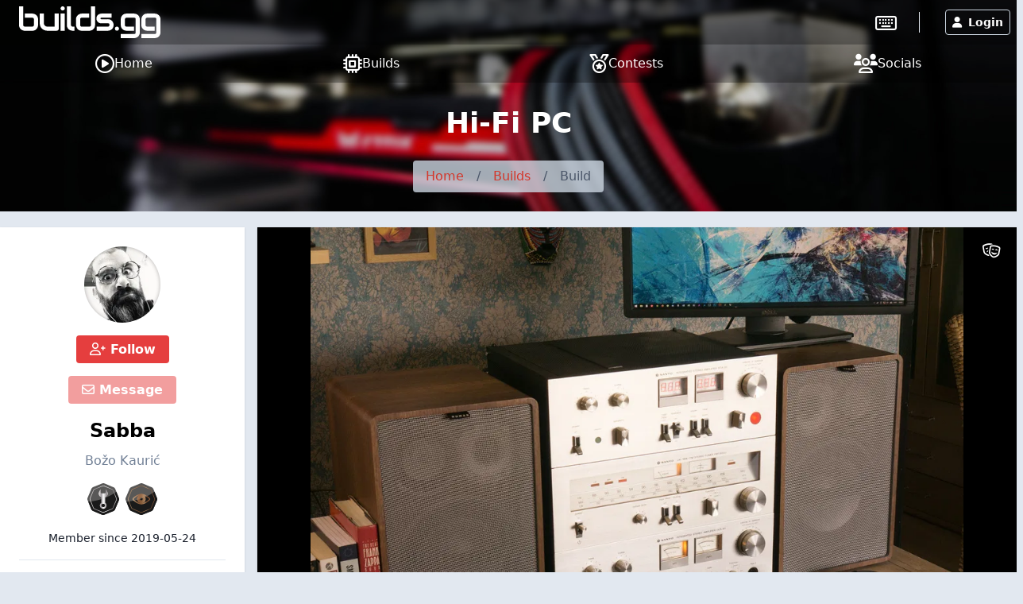

--- FILE ---
content_type: text/html; charset=UTF-8
request_url: https://builds.gg/sabba/hi-fi-pc-18949
body_size: 13744
content:
<!DOCTYPE html>
<html lang="en">
	<head>
		<title>Hi-Fi PC &raquo; builds.gg</title>
		<meta charset="utf-8">
		<meta name="author" content="builds.gg">
		<meta name="copyright" content="Trekade Media Limited">
		<meta http-equiv="X-UA-Compatible" content="IE=edge">
		<meta name="viewport" content="width=device-width, initial-scale=1">
		<meta name="description" content="All pictures, details and updates of this build by Sabba posted on builds.gg">
		<meta name="keywords" content="build,details,modding,mod,community,sabba,hi-fi-pc">
		<meta name="apple-itunes-app" content="app-id=1493932555">		<meta name="twitter:card" content="summary_large_image">
		<meta name="twitter:site" content="@builds_gg">
		<meta name="twitter:title" property="og:title" content="Hi-Fi PC">
		<meta property="og:site_name" content="builds.gg">
		<meta property="og:image" content="https://p1.builds.gg/builds_pictures/18000/18949/77940/77940_1000.jpg">
		<meta property="og:url" content="https://builds.gg/sabba/hi-fi-pc-18949">		<meta name="monetization" content="$ilp.uphold.com/Y3xgQf9NbiHa">
		<link rel="preconnect" href="https://p1.builds.gg/">
		<link rel="preload" href="https://a1.builds.gg/icons/bgg.ttf" as="font" crossorigin>
		<link rel="manifest" href="/manifest.json">
		<link rel="icon" type="image/png" sizes="16x16" href="https://a1.builds.gg/design/builds/16_c.png">
		<link rel="icon" type="image/png" sizes="32x32" href="https://a1.builds.gg/design/builds/32_c.png">
		<link rel="icon" type="image/png" sizes="128x128" href="https://a1.builds.gg/design/builds/128_c.png">
		<link rel="icon" type="image/png" sizes="192x192" href="https://a1.builds.gg/design/builds/192_c.png">
		<link rel="apple-touch-icon" sizes="120x120" href="https://a1.builds.gg/design/builds/120_c.png">
		<link rel="apple-touch-icon" sizes="152x152" href="https://a1.builds.gg/design/builds/152_c.png">
		<link rel="apple-touch-icon" sizes="167x167" href="https://a1.builds.gg/design/builds/167_c.png">
		<link rel="apple-touch-icon" sizes="180x180" href="https://a1.builds.gg/design/builds/180_c.png">
		<link rel="stylesheet" href="https://a1.builds.gg/ui/libraries-409b6633b1.css" media="all">
		<link rel="stylesheet" href="https://a1.builds.gg/ui/app-dd73889433.css" media="all">
				<script type="text/javascript">const cmc_baseURL='https://builds.gg/'; const cmc_loggedIn=false; const cmc_user_id=0; const cmc_user_name=""; const cmc_ws_user='https://ws.builds.gg'; const cmc_site='builds'; const cmc_site_title='builds.gg';</script>
		<script defer src="https://cdn.onesignal.com/sdks/OneSignalSDK.js" async=""></script>
		<script>const OneSignal = window.OneSignal || []; const onesignal_app='da81d942-302b-442c-bbc3-3dc130e51f46';</script>
		<script defer src="https://a1.builds.gg/ui/libraries-26f8217569.js"></script>
		<script defer src="https://a1.builds.gg/ui/components-c0e7b428b9.js"></script>
		<script defer src="https://a1.builds.gg/ui/select2-0f64f3a3a0.js"></script>
		<script defer src="https://a1.builds.gg/ui/swiper-e6d57f85db.js"></script>		<script defer src="https://a1.builds.gg/ui/app-b10e0cf8d0.js"></script>
        <script defer src="https://a1.builds.gg/ui/login_signup-d4a7452885.js"></script>        <script defer src="https://a1.builds.gg/ui/builds-f2d44dc7bb.js"></script><script defer src="https://a1.builds.gg/ui/user_list-20f9bcd92b.js"></script>

		<script src="https://cdn.usefathom.com/script.js" data-site="QHSBNPGB" defer></script>
	</head>
	<body class="relative theme-auto pb-10 sm:pb-0">
		<script>/**/</script>		<nav class="text-white fixed top-0 left-0 w-full nav-trans">
						<div class="w-full flex items-stretch nav-top">
				<div class="container mx-auto flex w-full items-stretch relative">
											<a href="/" class="px-2 sm:px-6 py-2 block text-white bgg-logo logo page-logo flex content-center" aria-label="Go to builds.gg start page"><svg class="fill-current h-6 md:h-10" xmlns="http://www.w3.org/2000/svg" viewBox="0 0 211 47.52"><path d="M28.36 27.78a8.66 8.66 0 0 1-.21 1.89 8.89 8.89 0 0 1-.61 1.94 9 9 0 0 1-1.12 1.83A7.36 7.36 0 0 1 24.79 35a8 8 0 0 1-2.2 1.06 9.27 9.27 0 0 1-2.84.41H8.64a10.09 10.09 0 0 1-1.84-.19 10.58 10.58 0 0 1-1.95-.64A9.75 9.75 0 0 1 3 34.5a8.35 8.35 0 0 1-1.53-1.63 8.7 8.7 0 0 1-1.07-2.2 9.46 9.46 0 0 1-.4-2.89V0h6.16v27.78a2.4 2.4 0 0 0 .71 1.82 2.49 2.49 0 0 0 1.77.66h11.1a2.34 2.34 0 0 0 1.8-.69 2.46 2.46 0 0 0 .66-1.79v-8.34a2.34 2.34 0 0 0-.69-1.8 2.46 2.46 0 0 0-1.77-.66H8.64v-6.16h11.1a8.09 8.09 0 0 1 1.84.22 8.56 8.56 0 0 1 1.92.61 9.26 9.26 0 0 1 1.85 1.11 7.32 7.32 0 0 1 1.54 1.64 8.17 8.17 0 0 1 1.1 2.2 9.24 9.24 0 0 1 .4 2.84zm30.84 5.54a3.13 3.13 0 0 1-.2 1.23 2.94 2.94 0 0 1-.67 1 3.11 3.11 0 0 1-2.15.88H42.23a12.76 12.76 0 0 1-2.44-.26 12.08 12.08 0 0 1-2.53-.83 15.06 15.06 0 0 1-2.44-1.47 9.94 9.94 0 0 1-2-2.15 11.79 11.79 0 0 1-1.42-2.94 12.34 12.34 0 0 1-.52-3.74V10.82H37v14.2a5.64 5.64 0 0 0 .4 2.18 5.08 5.08 0 0 0 2.79 2.7 6.19 6.19 0 0 0 2.09.35h10.77V10.82h6.15zm9.02 3.1h-6.15v-25.6h6.15zm14.46 0h-2.75a10 10 0 0 1-2.84-.45 8.53 8.53 0 0 1-2.79-1.47 8.08 8.08 0 0 1-2.15-2.68 8.71 8.71 0 0 1-.86-4V0h6.16v27.78a2.44 2.44 0 0 0 .71 1.82 2.49 2.49 0 0 0 1.77.66h2.75zm30.72-8.64a9.46 9.46 0 0 1-.4 2.89 8.38 8.38 0 0 1-1.07 2.23 7.67 7.67 0 0 1-1.53 1.63 9.65 9.65 0 0 1-1.85 1.09 9.8 9.8 0 0 1-1.94.64 10.28 10.28 0 0 1-1.85.19h-11.1a9.62 9.62 0 0 1-2.85-.4 8.79 8.79 0 0 1-2.22-1.07A8.07 8.07 0 0 1 87 33.39a8.84 8.84 0 0 1-1.09-1.83 9 9 0 0 1-.91-3.78v-8.34a8.54 8.54 0 0 1 .85-4 8.16 8.16 0 0 1 5-4.17 9.87 9.87 0 0 1 2.8-.45h11.1v6.16H93.7a2.53 2.53 0 0 0-1.87.64 2.44 2.44 0 0 0-.64 1.82v8.3a2.62 2.62 0 0 0 .62 1.94 2.49 2.49 0 0 0 1.85.64h11.1a2.46 2.46 0 0 0 1.87-.64 2.54 2.54 0 0 0 .62-1.84V0h6.15zm27.67 0a9.46 9.46 0 0 1-.4 2.86 8.7 8.7 0 0 1-1.07 2.23 7.47 7.47 0 0 1-1.54 1.63 9.58 9.58 0 0 1-1.84 1.09 9.89 9.89 0 0 1-1.95.64 10.09 10.09 0 0 1-1.84.19h-16.67v-6.16h16.62a2.53 2.53 0 0 0 1.89-.64 2.47 2.47 0 0 0 .64-1.84 2.25 2.25 0 0 0-2.48-2.47h-9.54a7.6 7.6 0 0 1-3.46-.71 7.11 7.11 0 0 1-2.32-1.77 7 7 0 0 1-1.28-2.3 7.94 7.94 0 0 1-.38-2.3 7.34 7.34 0 0 1 .74-3.45 6.74 6.74 0 0 1 1.84-2.3 7.07 7.07 0 0 1 2.42-1.25 8.26 8.26 0 0 1 2.44-.41H138v6.16h-15.07a1.93 1.93 0 0 0-.75.12.88.88 0 0 0-.41.28.83.83 0 0 0-.14.38 2.42 2.42 0 0 0 0 .38 1.31 1.31 0 0 0 .14.59.78.78 0 0 0 .28.31 1.39 1.39 0 0 0 .41.12h10a8.65 8.65 0 0 1 4 .85 8 8 0 0 1 2.68 2.15 8.28 8.28 0 0 1 1.47 2.8 9.66 9.66 0 0 1 .47 2.82zm8.1 5.54a2.91 2.91 0 0 1-.26 1.2 3.09 3.09 0 0 1-.66 1 2.87 2.87 0 0 1-1 .64 2.8 2.8 0 0 1-1.16.24 3 3 0 0 1-3.05-3.05 2.83 2.83 0 0 1 .24-1.16 2.87 2.87 0 0 1 .64-1 3.09 3.09 0 0 1 1-.66 2.91 2.91 0 0 1 1.2-.26 2.66 2.66 0 0 1 1.16.26 3.08 3.08 0 0 1 1.64 1.64 2.7 2.7 0 0 1 .25 1.15zm31.02 5.56a9.23 9.23 0 0 1-.41 2.84 7.94 7.94 0 0 1-1.06 2.23 7.05 7.05 0 0 1-1.54 1.63 8.41 8.41 0 0 1-1.85 1.09 8.59 8.59 0 0 1-1.94.62 8.75 8.75 0 0 1-1.85.21h-19.7v-6.13h19.7a2.5 2.5 0 0 0 1.87-.64 2.58 2.58 0 0 0 .62-1.85V19.44a2.21 2.21 0 0 0-2.49-2.46h-11.1a2.35 2.35 0 0 0-1.8.71 2.42 2.42 0 0 0-.66 1.75v8.34a2.47 2.47 0 0 0 .64 1.84 2.51 2.51 0 0 0 1.87.64h11.05v6.16h-11.1a10.28 10.28 0 0 1-1.85-.19 10.74 10.74 0 0 1-1.94-.64 9.75 9.75 0 0 1-1.82-1.09 7.47 7.47 0 0 1-1.54-1.63 8.7 8.7 0 0 1-1.07-2.2 9.78 9.78 0 0 1-.4-2.86v-8.37a9.45 9.45 0 0 1 .19-1.85 10 10 0 0 1 .64-1.91 8.9 8.9 0 0 1 1.09-1.85 7.71 7.71 0 0 1 1.63-1.54 8.36 8.36 0 0 1 2.23-1.06 9.18 9.18 0 0 1 2.84-.41h11.1a8.17 8.17 0 0 1 1.85.22 8.56 8.56 0 0 1 1.94.61 9.26 9.26 0 0 1 1.85 1.11 7.1 7.1 0 0 1 1.54 1.64 7.89 7.89 0 0 1 1.06 2.2 9.23 9.23 0 0 1 .41 2.84zm30.8 0a9.24 9.24 0 0 1-.4 2.84 8.24 8.24 0 0 1-1.07 2.23 6.85 6.85 0 0 1-1.53 1.63 8.35 8.35 0 0 1-1.85 1.09 10.05 10.05 0 0 1-3.79.83h-19.7v-6.13h19.7a2.52 2.52 0 0 0 1.87-.64 2.58 2.58 0 0 0 .61-1.85V19.44a2.2 2.2 0 0 0-2.48-2.46h-11.1a2.38 2.38 0 0 0-1.8.71 2.42 2.42 0 0 0-.66 1.75v8.34a2.47 2.47 0 0 0 .64 1.84 2.53 2.53 0 0 0 1.87.64h11.06v6.16h-11.1a10.09 10.09 0 0 1-1.84-.19 10.25 10.25 0 0 1-1.94-.64 9.82 9.82 0 0 1-1.83-1.09 8 8 0 0 1-1.54-1.63 8.68 8.68 0 0 1-1.1-2.2 9.46 9.46 0 0 1-.4-2.86v-8.37a10.23 10.23 0 0 1 .18-1.85 10.72 10.72 0 0 1 .64-1.91 9.36 9.36 0 0 1 1.09-1.85 7.76 7.76 0 0 1 1.64-1.54 8.3 8.3 0 0 1 2.22-1.06 9.27 9.27 0 0 1 2.84-.41h11.1a8.09 8.09 0 0 1 1.84.22 8.64 8.64 0 0 1 2 .61 9.19 9.19 0 0 1 1.84 1.11 6.9 6.9 0 0 1 1.54 1.64 8.19 8.19 0 0 1 1.07 2.2 9.24 9.24 0 0 1 .4 2.84zM68.2 3.06a2.88 2.88 0 0 1-.26 1.2 3.11 3.11 0 0 1-.67 1 2.86 2.86 0 0 1-1 .63 2.83 2.83 0 0 1-1.16.24 3.06 3.06 0 0 1-1.2-.24 3.18 3.18 0 0 1-1-.63 3.19 3.19 0 0 1-.64-1 3 3 0 0 1-.24-1.2 2.83 2.83 0 0 1 .24-1.16 2.74 2.74 0 0 1 .64-1 3 3 0 0 1 1-.67 2.91 2.91 0 0 1 1.2-.26 2.7 2.7 0 0 1 1.16.26 2.68 2.68 0 0 1 1 .67 2.68 2.68 0 0 1 .67 1 2.7 2.7 0 0 1 .26 1.16z"/></svg></a>
										<div class="flex-grow"></div>
											<div class="self-center border-r pr-7 mr-6"><a href="https://keebs.gg" class="xlink-keebs" target="_blank" aria-label="Go to keebs.gg" title="Go to keebs.gg"><i class="text-white far fa-keyboard text-xl sm:text-2xl align-text-top"></i></a></div>
										<div class="flex gap-3 sm:gap-6 items-stretch px-2 relative">
													<button class="h-8 my-auto btn btn-prim-inv-bright" data-modal="#modal_login"><i class="fa fa-user mr-2"></i>Login</button>
											</div>
				</div>
			</div>

						<div class="nav-menu w-full bg-gray-700 fixed bottom-0 left-0 sm:relative">
				<div class="container w-full flex items-center justify-around mx-auto">
					<a href="https://builds.gg/" aria-label="Home page and feed" class="lg:flex lg:items-center lg:gap-2 text-white pt-3 pb-4 md:py-2 px-2 text-center ">
						<i class="far fa-play-circle block lg:inline-block"></i>
						<span class="block lg:inline text-xs mt-1 lg:mt-0 lg:text-base">Home</span>
					</a><a href="https://builds.gg/builds" aria-label="Explore Build Database" class="lg:flex lg:items-center lg:gap-2 text-white pt-3 pb-4 md:py-2 px-2 text-center ">
						<i class="far fa-microchip block lg:inline-block"></i>
						<span class="block lg:inline text-xs mt-1 lg:mt-0 lg:text-base">Builds</span>
					</a><a href="https://builds.gg/contests" aria-label="Contest Overview" class="lg:flex lg:items-center lg:gap-2 text-white pt-3 pb-4 md:py-2 px-2 text-center ">
						<i class="far fa-medal block lg:inline-block"></i>
						<span class="block lg:inline text-xs mt-1 lg:mt-0 lg:text-base">Contests</span>
					</a><a href="https://builds.gg/socials" aria-label="Connect with us on social media" class="lg:flex lg:items-center lg:gap-2 text-white pt-3 pb-4 md:py-2 px-2 text-center ">
						<i class="far fa-users block lg:inline-block"></i>
						<span class="block lg:inline text-xs mt-1 lg:mt-0 lg:text-base">Socials</span>
					</a>				</div>
			</div>
		</nav>

		
		<div class="top-banner top-banner-builds">
	<div class="container mx-auto text-center pt-4">
		<h1 class="mb-3 md:mb-5 text-3xl md:text-4xl font-bold">Hi-Fi PC</h1>
		<ol class="inline-flex flex-wrap w-auto overflow-hidden text-gray-700 bg-gray-400-op rounded mb-4 md:mb-6">
			<li><a href="/" class="block py-2 px-4 hover:underline">Home</a> </li>
						<li><div class="py-2">/</div></li>
			<li ><a href="/builds" class="block py-2 px-4 hover:underline " >Builds</a> </li>
						<li><div class="py-2">/</div></li>
			<li aria-current="page"><div class="py-2 px-4">Build</div> </li>
					</ol>
	</div>
</div>

				
		<div class="flex-grow">
						<div class="container my-5 mx-auto">
	<div class="flex flex-wrap md:-mx-2">
		<div class="w-full lg:w-4/12 xl:w-3/12 order-2 lg:order-1 md:px-2 mt-8 lg:mt-0">
			<div class="card card-p0">
    <div class="px-6 pt-6 pb-2 text-center">
        <a class="user-picture h-24 w-24 block mx-auto" aria-label="Go to user-profile of Sabba" href="/sabba" style="background-image:url(https://p1.builds.gg/user_pictures/69000/69006_1558682418.jpg)"><span class="h-6 w-6 indicator tooltip-title indicator-offline" title="Not active currently"></span></a>
        <button class="block mx-auto mt-4 btn btn-prim" data-follow="69006"><i class="far fa-user-plus"></i> Follow</button>        <button class="block mx-auto mt-4 btn btn-prim" data-message-to="69006" data-message-to-name="Sabba" data-message-enabled="0" data-message-reason=""><i class="far fa-envelope"></i> Message</button>        <a class="block text-2xl font-semibold mt-4 text-widget-txt hover:text-cred truncate" href="/sabba">Sabba</a>
        <div class="mt-2 text-gray-600 line-clamp-2">Božo Kaurić</div>        	<ul class="awards inline-flex flex-wrap mt-3 justify-center">
		<li title="" data-title="Avid Builder" data-desc="Posted 10 builds" data-amount="1"><a href="/awards" class="block px-1 py-1"><img src="https://a1.builds.gg/awards/builds_silver.svg" alt="Avid Builder" class="w-10 h-10"></a></li><li title="" data-title="Someone Noticed" data-desc="Received 1,000 views for a single build" data-amount="1"><a href="/awards" class="block px-1 py-1"><img src="https://a1.builds.gg/awards/views_bronze.svg" alt="Someone Noticed" class="w-10 h-10"></a></li>	</ul>
        <div class="mt-2 pb-4 text-sm">Member since <span class="itime" data-time="1558682280" data-ago="0"></span></div>
                    <div class="border-t py-4 text-sm text-gray-600">
                <div>3D Designer</div>                <div>Zagreb, Croatia</div>            </div>
                            <div class="border-t py-4 text-sm text-gray-600">
                                <a class="social social-twitter" href="https://twitter.com/BozoKauric" target="_blank" rel="noopener noreferrer"><i class="fab fa-twitter"></i></a>                <a class="social social-instagram" href="https://www.instagram.com/sabbathian/" target="_blank" rel="noopener noreferrer"><i class="fab fa-instagram"></i></a>                <a class="social social-linkedin" href="https://www.linkedin.com/in/bo%C5%BEo-k-502568b/" target="_blank" rel="noopener noreferrer"><i class="fab fa-linkedin"></i></a>            </div>
                    </div>

    <div class="relative text-left text-white text-sm bg-widget-stats-dark arrow-up-11-gray-800">
        <div class="flex py-2 px-6 justify-between border-b border-gray-700"><div><i class="far fa-eye text-red-600 w-6 mr-3 text-center text-xl align-middle"></i>Build Views</div><div>4,811</div></div>
        <div class="flex py-2 px-6 justify-between border-b border-gray-700"><div><i class="far fa-thumbs-up text-red-600 w-6 mr-3 text-center text-xl"></i>Build Approvals</div><div>115</div></div>
        <div class="flex py-2 px-6 justify-between border-b border-gray-700"><div><i class="far fa-fist-raised text-red-600 w-6 mr-3 text-center text-xl"></i>Fistbumps</div><div>106</div></div>
        <div class="flex py-2 px-6 justify-between border-b border-gray-700"><div><i class="far fa-users text-red-600 w-6 mr-3 text-center text-xl"></i>Followers</div><div>13</div></div>
        <div class="flex py-2 px-6 justify-between"><div><i class="far fa-comments text-red-600 w-6 mr-3 text-center text-xl"></i>Posts</div><div>82</div></div>
    </div>
</div>

										<h2 class="mt-6 mb-2 font-semibold text-lg">Most Recent Build</h2>
				<div class="bg-widget shadow text-left leading-tight relative">
					<a href="/sabba/quake-1-37911" class="block relative w-full h-40 bg-black overflow-hidden" aria-label="Quake 1">
						<div class="bg-contain w-full h-40 bg-center bg-no-repeat hover-scale" style="background-image: url(https://p1.builds.gg/builds_pictures/37000/37911/226462/226462_400.jpg);"></div>
						<div class="absolute bottom-0 w-0 h-0" style="left: 1rem; border-width: 0px 15px 15px 15px; border-color: transparent transparent var(--color-widget) transparent; border-style: solid;"></div>
					</a>
					<a href="/sabba/quake-1-37911" class="text-widget-txt hover:text-cred trans-color line-clamp-2 font-semibold mt-3 px-4 h-16 block">Quake 1</a>
					<div class="flex  bg-widget-stats text-widget-stats-txt text-xs py-2 text-center"><div class="flex-1"><i class="far fa-eye mr-2"></i><span>84</span></div><div class="flex-1"><i class="far fa-thumbs-up mr-2"></i><span>4</span></div><div class="flex-1"><a href="/sabba/quake-1-37911#comments" class="text-widget-stats-txt hover:text-cred trans-color block"><i class="far fa-comment mr-2"></i><span>1</span></a></div></div>
				</div>
			
						
						<div class="flex justify-around mt-4">
				<button data-report-type="build" data-report-id="18949" class="btn btn-blue-inv btn-sm"><i class="far fa-flag mr-2"></i>Report Build</button>
				<button class="btn btn-sm btn-prim-inv" data-ignore="69006"><i class="far fa-user-slash"></i> Ignore User</button>
			</div>
					</div>
		<div class="w-full lg:w-8/12 xl:w-9/12 order-1 lg:order-2 md:px-2">
			
									<div class="build-gallery bg-black overflow-hidden shadow mb-4">
				<div class="swiper-container-big swiper relative" style="height: 537px;">
					<div class="swiper-wrapper">
												<div class="swiper-slide bg-black text-center" data-height-ratio="0.7295">
							<div class="swiper-zoom-container">
																	<img class="swiper-zoom-target swiper-lazy mx-auto max-w-full h-auto" style="max-height: 600px;" loading="lazy" src="https://p1.builds.gg/builds_pictures/18000/18949/77940/77940_1000.jpg" data-height-ratio="0.7295" data-src-fullscreen="https://p1.builds.gg/builds_pictures/18000/18949/77940/77940_1920.jpg" alt="Whole Hi-Fi system, with PC as a top component.">
															</div>
							<div class="swiper-text text-align-left text-sm text-white w-full absolute bottom-0 left-0 px-3 py-2">Whole Hi-Fi system, with PC as a top component.</div>
							<div class="swiper-lazy-preloader swiper-lazy-preloader-white"></div>
						</div>
												<div class="swiper-slide bg-black text-center" data-height-ratio="0.6455">
							<div class="swiper-zoom-container">
																	<img class="swiper-zoom-target swiper-lazy mx-auto max-w-full h-auto" style="max-height: 600px;" loading="lazy" src="https://p1.builds.gg/builds_pictures/18000/18949/77941/77941_1000.jpg" data-height-ratio="0.6455" data-src-fullscreen="https://p1.builds.gg/builds_pictures/18000/18949/77941/77941_1920.jpg" alt="Whole Hi-Fi system, with PC as a top component.">
															</div>
							<div class="swiper-text text-align-left text-sm text-white w-full absolute bottom-0 left-0 px-3 py-2">Whole Hi-Fi system, with PC as a top component.</div>
							<div class="swiper-lazy-preloader swiper-lazy-preloader-white"></div>
						</div>
												<div class="swiper-slide bg-black text-center" data-height-ratio="0.5695">
							<div class="swiper-zoom-container">
																	<img class="swiper-zoom-target swiper-lazy mx-auto max-w-full h-auto" style="max-height: 600px;" loading="lazy" src="https://p1.builds.gg/builds_pictures/18000/18949/77942/77942_1000.jpg" data-height-ratio="0.5695" data-src-fullscreen="https://p1.builds.gg/builds_pictures/18000/18949/77942/77942_1920.jpg" alt="Whole Hi-Fi system, with PC as a top component.">
															</div>
							<div class="swiper-text text-align-left text-sm text-white w-full absolute bottom-0 left-0 px-3 py-2">Whole Hi-Fi system, with PC as a top component.</div>
							<div class="swiper-lazy-preloader swiper-lazy-preloader-white"></div>
						</div>
												<div class="swiper-slide bg-black text-center" data-height-ratio="0.645">
							<div class="swiper-zoom-container">
																	<img class="swiper-zoom-target swiper-lazy mx-auto max-w-full h-auto" style="max-height: 600px;" loading="lazy" src="https://p1.builds.gg/builds_pictures/18000/18949/77943/77943_1000.jpg" data-height-ratio="0.645" data-src-fullscreen="https://p1.builds.gg/builds_pictures/18000/18949/77943/77943_1920.jpg" alt="Knobs control fan speed and volume, switches control fans and LCDs">
															</div>
							<div class="swiper-text text-align-left text-sm text-white w-full absolute bottom-0 left-0 px-3 py-2">Knobs control fan speed and volume, switches control fans and LCDs</div>
							<div class="swiper-lazy-preloader swiper-lazy-preloader-white"></div>
						</div>
												<div class="swiper-slide bg-black text-center" data-height-ratio="0.6665">
							<div class="swiper-zoom-container">
																	<img class="swiper-zoom-target swiper-lazy mx-auto max-w-full h-auto" style="max-height: 600px;" loading="lazy" src="https://p1.builds.gg/builds_pictures/18000/18949/77944/77944_1000.jpg" data-height-ratio="0.6665" data-src-fullscreen="https://p1.builds.gg/builds_pictures/18000/18949/77944/77944_1920.jpg" alt="Complete machine inside an amp case">
															</div>
							<div class="swiper-text text-align-left text-sm text-white w-full absolute bottom-0 left-0 px-3 py-2">Complete machine inside an amp case</div>
							<div class="swiper-lazy-preloader swiper-lazy-preloader-white"></div>
						</div>
												<div class="swiper-slide bg-black text-center" data-height-ratio="0.632">
							<div class="swiper-zoom-container">
																	<img class="swiper-zoom-target swiper-lazy mx-auto max-w-full h-auto" style="max-height: 600px;" loading="lazy" src="https://p1.builds.gg/builds_pictures/18000/18949/77945/77945_1000.jpg" data-height-ratio="0.632" data-src-fullscreen="https://p1.builds.gg/builds_pictures/18000/18949/77945/77945_1920.jpg" alt="">
															</div>
							<div class="swiper-text text-align-left text-sm text-white w-full absolute bottom-0 left-0 px-3 py-2"></div>
							<div class="swiper-lazy-preloader swiper-lazy-preloader-white"></div>
						</div>
												<div class="swiper-slide bg-black text-center" data-height-ratio="0.6785">
							<div class="swiper-zoom-container">
																	<img class="swiper-zoom-target swiper-lazy mx-auto max-w-full h-auto" style="max-height: 600px;" loading="lazy" src="https://p1.builds.gg/builds_pictures/18000/18949/77946/77946_1000.jpg" data-height-ratio="0.6785" data-src-fullscreen="https://p1.builds.gg/builds_pictures/18000/18949/77946/77946_1920.jpg" alt="">
															</div>
							<div class="swiper-text text-align-left text-sm text-white w-full absolute bottom-0 left-0 px-3 py-2"></div>
							<div class="swiper-lazy-preloader swiper-lazy-preloader-white"></div>
						</div>
												<div class="swiper-slide bg-black text-center" data-height-ratio="0.6725">
							<div class="swiper-zoom-container">
																	<img class="swiper-zoom-target swiper-lazy mx-auto max-w-full h-auto" style="max-height: 600px;" loading="lazy" src="https://p1.builds.gg/builds_pictures/18000/18949/77947/77947_1000.jpg" data-height-ratio="0.6725" data-src-fullscreen="https://p1.builds.gg/builds_pictures/18000/18949/77947/77947_1920.jpg" alt="">
															</div>
							<div class="swiper-text text-align-left text-sm text-white w-full absolute bottom-0 left-0 px-3 py-2"></div>
							<div class="swiper-lazy-preloader swiper-lazy-preloader-white"></div>
						</div>
											</div>
					<div class="swiper-button-next swiper-button-next-0 swiper-button-white right-0 top-0 h-[85%] m-0 px-8"></div>
					<div class="swiper-button-prev swiper-button-prev-0 swiper-button-white left-0 top-0 h-[85%] m-0 px-8"></div>
					<div class="swiper-button-toggle swiper-button-toggle-0 absolute right-0 top-0 text-white z-50 leading-none text-lg cursor-pointer p-5" title="Toggle Theatre Mode"><i class="far fa-theater-masks"></i></div>
					<div class="swiper-logo hidden"><img src="https://a1.builds.gg/design/builds/logo.svg" alt="builds.gg"></div>
				</div>
				<div class="swiper-container-thumbnails bg-black h-auto" style="height: 100px;">
					<div class="swiper-wrapper">
						<div class="swiper-slide bg-cover bg-black bg-center" style="opacity: .3; transition: all 0.2s ease-in-out; background-image:url(https://p1.builds.gg/builds_pictures/18000/18949/77940/77940_400.jpg)" data-src-fullscreen="https://p1.builds.gg/builds_pictures/18000/18949/77940/77940_400.jpg"></div><div class="swiper-slide bg-cover bg-black bg-center" style="opacity: .3; transition: all 0.2s ease-in-out; background-image:url(https://p1.builds.gg/builds_pictures/18000/18949/77941/77941_400.jpg)" data-src-fullscreen="https://p1.builds.gg/builds_pictures/18000/18949/77941/77941_400.jpg"></div><div class="swiper-slide bg-cover bg-black bg-center" style="opacity: .3; transition: all 0.2s ease-in-out; background-image:url(https://p1.builds.gg/builds_pictures/18000/18949/77942/77942_400.jpg)" data-src-fullscreen="https://p1.builds.gg/builds_pictures/18000/18949/77942/77942_400.jpg"></div><div class="swiper-slide bg-cover bg-black bg-center" style="opacity: .3; transition: all 0.2s ease-in-out; background-image:url(https://p1.builds.gg/builds_pictures/18000/18949/77943/77943_400.jpg)" data-src-fullscreen="https://p1.builds.gg/builds_pictures/18000/18949/77943/77943_400.jpg"></div><div class="swiper-slide bg-cover bg-black bg-center" style="opacity: .3; transition: all 0.2s ease-in-out; background-image:url(https://p1.builds.gg/builds_pictures/18000/18949/77944/77944_400.jpg)" data-src-fullscreen="https://p1.builds.gg/builds_pictures/18000/18949/77944/77944_400.jpg"></div><div class="swiper-slide bg-cover bg-black bg-center" style="opacity: .3; transition: all 0.2s ease-in-out; background-image:url(https://p1.builds.gg/builds_pictures/18000/18949/77945/77945_400.jpg)" data-src-fullscreen="https://p1.builds.gg/builds_pictures/18000/18949/77945/77945_400.jpg"></div><div class="swiper-slide bg-cover bg-black bg-center" style="opacity: .3; transition: all 0.2s ease-in-out; background-image:url(https://p1.builds.gg/builds_pictures/18000/18949/77946/77946_400.jpg)" data-src-fullscreen="https://p1.builds.gg/builds_pictures/18000/18949/77946/77946_400.jpg"></div><div class="swiper-slide bg-cover bg-black bg-center" style="opacity: .3; transition: all 0.2s ease-in-out; background-image:url(https://p1.builds.gg/builds_pictures/18000/18949/77947/77947_400.jpg)" data-src-fullscreen="https://p1.builds.gg/builds_pictures/18000/18949/77947/77947_400.jpg"></div>					</div>
				</div>
			</div>
			
						<div class="flex flex-wrap items-center mb-4 justify-between">
				<div class="w-full md:w-auto px-2">
					<h1 class="text-2xl font-semibold break-all">Hi-Fi PC</h1>
				</div>
				<div class="w-full md:-mx-1 px-2 md:w-auto text-right pt-2 md:pt-0">
					<button class="mx-1 btn btn-prim" data-approval="18949"><i class="far fa-thumbs-up"></i> Approve!</button>														</div>
			</div>

						
						<div class="card card-py0 mb-4 relative">
				<div class="pb-24 sm:pb-16 pt-6">
										<div class="border-b mb-8 pb-8">Hi all!<br />
<br />
As someone who likes old Hi-Fi gear and collects old Sanyo Hi-Fi components, I decided to take one old Sanyo amplifier and integrate my computer inside of it. That way I can have my PC as a part of my Hi-Fi tower!<br />
<br />
I used standard desktop components I had in my PC, but my goal was to have the whole front completely functional, all the knobs and switches.<br />
I know this is not the top of the line PC, but it is my baby I have been using for years now and its still serving me great, so be gentle :)<br />
<br />
Original amp had to be gutted, and many modifications had to be made to the main shell. While I was at it, I also customized almost all the components inside, and made many parts out of copper and wood.<br />
<br />
Bottom part of the case had to be separate from top so I could fit original 1978 switches inside, and to make room for three hard drives. I separated bottom and top sections with one piece of hand cut copper plate (2mm thick). Purpose of copper is purely cosmetical, there is no special reason (heat etc) behind it. That plate sits on four steel feet with anti vibration rubber on bottom and top, painted in copper.<br />
Back plate is made one part from copper (where motherboard comes), and one part in wood (where graphics card comes).<br />
Since there is a serious height problem with that kind of case, I had to use PCI-Express riser to place graphics card horizontally and Noctuas low profile CPU cooler in order for everything to fit inside.<br />
<br />
Graphics card and motherboard both got a new paint job and wooden inserts.<br />
<br />
Front functionality, starting from left to right:<br />
- Top two knobs control fan speeds<br />
- Power switch turns on the computer<br />
- Green light for HDD activity<br />
- USB 3.0 port hidden behind a knob<br />
- 2 switches to turn on/off fans<br />
- 2 switches to turn on/off LCDs<br />
- Above switches - left LCD shows case temperature and the right one - CPU temperature<br />
- Largest knob is for volume control<br />
- below it, another USB 3.0 hidden behind a knob<br />
- Big red power light<br />
<br />
Outer shell has been made from scratch, using 1.5mm aluminum mesh and profiles. Top plate is hinged, so it is extremely easy to take a look inside ;)<br />
<br />
And finally, all the copper got a nice polished finish and the rest was painted in mat black.<br />
<br />
I hope you will like it as much as I liked working on it. It took me some time, but to me, its more then worth it.<br />
And don`t judge it by the old components... I worked with what I got ;)<br />
<br />
Have a nice day everybody!</div>
										<div class="flex flex-wrap -mx-2">
						<div class="w-full lg:w-6/12 py-2 px-2"><b>Color(s):</b> Black Orange Silver </div>
						<div class="w-full lg:w-6/12 py-2 px-2"><b>RGB Lighting?</b> No</div>
													<div class="w-full lg:w-6/12 py-2 px-2"><b>Theme:</b> Retro</div>
							<div class="w-full lg:w-6/12 py-2 px-2"><b>Cooling:</b> Air Cooling</div>
							<div class="w-full lg:w-6/12 py-2 px-2"><b>Size:</b> SFF</div>
							<div class="w-full lg:w-6/12 py-2 px-2"><b>Type:</b> General Build</div>
											</div>

															<div class="mt-6 border-t pt-4">
						<h2>Contests</h2>
						<p>This build participated in 3 contests.</p>
						<button class="btn btn-sec btn-sm" id="build-contest-results-btn">Show contest results</button>
						<table class="hidden table " id="build-contest-results">
							<thead>
								<tr>
									<th>Rank</th>
									<th>Contest</th>
									<th class="text-right">Date</th>
								</tr>
							</thead>
							<tbody>
															<tr>
									<td><b>#74</b></td>
									<td><a href="/contests/build-of-the-month-april-2021-16">Build of the Month - April 2021</a></td>
									<td class="text-right">ended <span class="itime" data-time="1619567999" data-ago="1"></span></td>
								</tr>
															<tr>
									<td><b>#179</b></td>
									<td><a href="/contests/ek-10k-challenge-14">EK 10K Challenge</a></td>
									<td class="text-right">ended <span class="itime" data-time="1617033600" data-ago="1"></span></td>
								</tr>
															<tr>
									<td><b>#30</b></td>
									<td><a href="/contests/sffpc-meets-builds-gg-contest-13">SFFPC meets builds.gg Contest</a></td>
									<td class="text-right">ended <span class="itime" data-time="1616860800" data-ago="1"></span></td>
								</tr>
														</tbody>
						</table>
					</div>
					
										
										<div class="mt-6 border-t pt-4">
						<h2>Hardware</h2>
													<div class="md:flex hidden thead-tr thead-tr-sm">
								<div class="w-10/12 md:w-11/12 lg:w-10/12 xl:w-11/12 flex">
									<div class="w-3/12 th">Category / Value</div>
									<div class="w-9/12 th">Brand / Part</div>
								</div>
							</div>
														<div class="flex tbody-tr tbody-tr-sm items-center pb-2 md:pb-0 -mx-2 md:mx-0">
								<div class="w-10/12 md:w-11/12 lg:w-10/12 xl:w-11/12 flex flex-wrap">
									<div class="w-full md:w-3/12 td flex flex-wrap justify-between items-center">
										<div class="md:w-full">CPU</div>
										<div class="md:w-full text-xs text-secondary md:mt-1">&dollar; 256.57</div>
									</div>
									<div class="w-full md:w-9/12 td">
										<a href="/brands/intel-3">Intel</a> - <a href="/parts/core-i7-970-177">Core i7 970</a>										<div class="flex -mx-2 mt-1 text-xs text-secondary xl:justify-start justify-between"><div class="px-2">Socket: LGA 1366</div><div class="px-2">Cores: 6</div></div>									</div>
								</div>
								<div class="w-2/12 md:w-1/12 lg:w-2/12 xl:w-1/12 text-right td">
									<a href="/go/177/0/69006" target="_blank" class="btn btn-prim btn-sm" aria-label="Go to store"><i class="far fa-search"></i></a>								</div>
							</div>
														<div class="flex tbody-tr tbody-tr-sm items-center pb-2 md:pb-0 -mx-2 md:mx-0">
								<div class="w-10/12 md:w-11/12 lg:w-10/12 xl:w-11/12 flex flex-wrap">
									<div class="w-full md:w-3/12 td flex flex-wrap justify-between items-center">
										<div class="md:w-full">Motherboard</div>
										<div class="md:w-full text-xs text-secondary md:mt-1"></div>
									</div>
									<div class="w-full md:w-9/12 td">
										<a href="/brands/evga-9">EVGA</a> - <a href="/parts/x58-classified-14326">X58 Classified</a>										<div class="flex -mx-2 mt-1 text-xs text-secondary xl:justify-start justify-between"><div class="px-2">Chipset: X58</div><div class="px-2">CPU Socket: LGA 1366</div><div class="px-2">Size: ATX</div></div>									</div>
								</div>
								<div class="w-2/12 md:w-1/12 lg:w-2/12 xl:w-1/12 text-right td">
									<a href="/go/14326/0/69006" target="_blank" class="btn btn-prim btn-sm" aria-label="Go to store"><i class="far fa-search"></i></a>								</div>
							</div>
														<div class="flex tbody-tr tbody-tr-sm items-center pb-2 md:pb-0 -mx-2 md:mx-0">
								<div class="w-10/12 md:w-11/12 lg:w-10/12 xl:w-11/12 flex flex-wrap">
									<div class="w-full md:w-3/12 td flex flex-wrap justify-between items-center">
										<div class="md:w-full">Memory</div>
										<div class="md:w-full text-xs text-secondary md:mt-1"></div>
									</div>
									<div class="w-full md:w-9/12 td">
										<a href="/brands/patriot-15">Patriot</a> - <a href="/parts/sector-7-9811">Sector 7</a>										<div class="flex -mx-2 mt-1 text-xs text-secondary xl:justify-start justify-between"><div class="px-2">Type: DDR3</div><div class="px-2">Capacity: 24 GB</div></div>									</div>
								</div>
								<div class="w-2/12 md:w-1/12 lg:w-2/12 xl:w-1/12 text-right td">
									<a href="/go/9811/0/69006" target="_blank" class="btn btn-prim btn-sm" aria-label="Go to store"><i class="far fa-search"></i></a>								</div>
							</div>
														<div class="flex tbody-tr tbody-tr-sm items-center pb-2 md:pb-0 -mx-2 md:mx-0">
								<div class="w-10/12 md:w-11/12 lg:w-10/12 xl:w-11/12 flex flex-wrap">
									<div class="w-full md:w-3/12 td flex flex-wrap justify-between items-center">
										<div class="md:w-full">Graphics</div>
										<div class="md:w-full text-xs text-secondary md:mt-1"></div>
									</div>
									<div class="w-full md:w-9/12 td">
										<a href="/brands/palit-149">Palit</a> - <a href="/parts/gtx-970-8666">GTX 970</a>										<div class="flex -mx-2 mt-1 text-xs text-secondary xl:justify-start justify-between"><div class="px-2">Chip Manufacturer: NVIDIA</div><div class="px-2">Chip: GTX 970</div></div>									</div>
								</div>
								<div class="w-2/12 md:w-1/12 lg:w-2/12 xl:w-1/12 text-right td">
									<a href="/go/8666/0/69006" target="_blank" class="btn btn-prim btn-sm" aria-label="Go to store"><i class="far fa-search"></i></a>								</div>
							</div>
														<div class="flex tbody-tr tbody-tr-sm items-center pb-2 md:pb-0 -mx-2 md:mx-0">
								<div class="w-10/12 md:w-11/12 lg:w-10/12 xl:w-11/12 flex flex-wrap">
									<div class="w-full md:w-3/12 td flex flex-wrap justify-between items-center">
										<div class="md:w-full">Storage</div>
										<div class="md:w-full text-xs text-secondary md:mt-1">&dollar; 103.74</div>
									</div>
									<div class="w-full md:w-9/12 td">
										<a href="/brands/samsung-21">Samsung</a> - <a href="/parts/960-evo-956">960 EVO</a>										<div class="flex -mx-2 mt-1 text-xs text-secondary xl:justify-start justify-between"><div class="px-2">Form Factor: M.2</div><div class="px-2">Interface: M.2 (M)</div><div class="px-2">Capacity: 250 GB</div></div>									</div>
								</div>
								<div class="w-2/12 md:w-1/12 lg:w-2/12 xl:w-1/12 text-right td">
									<a href="/go/956/0/69006" target="_blank" class="btn btn-prim btn-sm" aria-label="Go to store"><i class="far fa-search"></i></a>								</div>
							</div>
														<div class="flex tbody-tr tbody-tr-sm items-center pb-2 md:pb-0 -mx-2 md:mx-0">
								<div class="w-10/12 md:w-11/12 lg:w-10/12 xl:w-11/12 flex flex-wrap">
									<div class="w-full md:w-3/12 td flex flex-wrap justify-between items-center">
										<div class="md:w-full">Storage</div>
										<div class="md:w-full text-xs text-secondary md:mt-1">&dollar; 59.99</div>
									</div>
									<div class="w-full md:w-9/12 td">
										<a href="/brands/western-digital-27">Western Digital</a> - <a href="/parts/blue-7200rpm-13856">Blue 7200RPM</a>										<div class="flex -mx-2 mt-1 text-xs text-secondary xl:justify-start justify-between"><div class="px-2">Form Factor: 3.5 Inch</div><div class="px-2">Interface: SATA 6 Gb/s</div><div class="px-2">Capacity: 1 TB</div></div>									</div>
								</div>
								<div class="w-2/12 md:w-1/12 lg:w-2/12 xl:w-1/12 text-right td">
									<a href="/go/13856/0/69006" target="_blank" class="btn btn-prim btn-sm" aria-label="Go to store"><i class="far fa-search"></i></a>								</div>
							</div>
														<div class="flex tbody-tr tbody-tr-sm items-center pb-2 md:pb-0 -mx-2 md:mx-0">
								<div class="w-10/12 md:w-11/12 lg:w-10/12 xl:w-11/12 flex flex-wrap">
									<div class="w-full md:w-3/12 td flex flex-wrap justify-between items-center">
										<div class="md:w-full">Storage</div>
										<div class="md:w-full text-xs text-secondary md:mt-1">&dollar; 56.70</div>
									</div>
									<div class="w-full md:w-9/12 td">
										<a href="/brands/western-digital-27">Western Digital</a> - <a href="/parts/caviar-green-wd20ears-14180">Caviar Green WD20EARS</a>										<div class="flex -mx-2 mt-1 text-xs text-secondary xl:justify-start justify-between"><div class="px-2">Form Factor: 3.5 Inch</div><div class="px-2">Interface: SATA 6 Gb/s</div><div class="px-2">Capacity: 2 TB</div></div>									</div>
								</div>
								<div class="w-2/12 md:w-1/12 lg:w-2/12 xl:w-1/12 text-right td">
									<a href="/go/14180/0/69006" target="_blank" class="btn btn-prim btn-sm" aria-label="Go to store"><i class="far fa-search"></i></a>								</div>
							</div>
														<div class="flex tbody-tr tbody-tr-sm items-center pb-2 md:pb-0 -mx-2 md:mx-0">
								<div class="w-10/12 md:w-11/12 lg:w-10/12 xl:w-11/12 flex flex-wrap">
									<div class="w-full md:w-3/12 td flex flex-wrap justify-between items-center">
										<div class="md:w-full">PSU</div>
										<div class="md:w-full text-xs text-secondary md:mt-1">&dollar; 109.00</div>
									</div>
									<div class="w-full md:w-9/12 td">
										<a href="/brands/corsair-11">Corsair</a> - <a href="/parts/rm650x-2022">RM650x</a>										<div class="flex -mx-2 mt-1 text-xs text-secondary xl:justify-start justify-between"><div class="px-2">Wattage: 650</div><div class="px-2">Form Factor: ATX</div><div class="px-2">Efficiency: 80+ Gold</div></div>									</div>
								</div>
								<div class="w-2/12 md:w-1/12 lg:w-2/12 xl:w-1/12 text-right td">
									<a href="/go/2022/0/69006" target="_blank" class="btn btn-prim btn-sm" aria-label="Go to store"><i class="far fa-search"></i></a>								</div>
							</div>
														<div class="flex tbody-tr tbody-tr-sm items-center pb-2 md:pb-0 -mx-2 md:mx-0">
								<div class="w-10/12 md:w-11/12 lg:w-10/12 xl:w-11/12 flex flex-wrap">
									<div class="w-full md:w-3/12 td flex flex-wrap justify-between items-center">
										<div class="md:w-full">Case</div>
										<div class="md:w-full text-xs text-secondary md:mt-1"></div>
									</div>
									<div class="w-full md:w-9/12 td">
										<a href="/brands/custom-117">Custom</a> - <a href="/parts/custom-4888">Custom</a> <small>(custom)</small>																			</div>
								</div>
								<div class="w-2/12 md:w-1/12 lg:w-2/12 xl:w-1/12 text-right td">
																	</div>
							</div>
														<div class="flex tbody-tr tbody-tr-sm items-center pb-2 md:pb-0 -mx-2 md:mx-0">
								<div class="w-10/12 md:w-11/12 lg:w-10/12 xl:w-11/12 flex flex-wrap">
									<div class="w-full md:w-3/12 td flex flex-wrap justify-between items-center">
										<div class="md:w-full">Case Fan</div>
										<div class="md:w-full text-xs text-secondary md:mt-1">&dollar; 21.95</div>
									</div>
									<div class="w-full md:w-9/12 td">
										<a href="/brands/noctua-50">Noctua</a> - <a href="/parts/nf-f12-pwm-4087">NF-F12 PWM</a>										<div class="flex -mx-2 mt-1 text-xs text-secondary xl:justify-start justify-between"><div class="px-2">Size: 120 mm</div></div>									</div>
								</div>
								<div class="w-2/12 md:w-1/12 lg:w-2/12 xl:w-1/12 text-right td">
									<a href="/go/4087/0/69006" target="_blank" class="btn btn-prim btn-sm" aria-label="Go to store"><i class="far fa-search"></i></a>								</div>
							</div>
														<div class="flex tbody-tr tbody-tr-sm items-center pb-2 md:pb-0 -mx-2 md:mx-0">
								<div class="w-10/12 md:w-11/12 lg:w-10/12 xl:w-11/12 flex flex-wrap">
									<div class="w-full md:w-3/12 td flex flex-wrap justify-between items-center">
										<div class="md:w-full">Cooling</div>
										<div class="md:w-full text-xs text-secondary md:mt-1">&dollar; 74.95</div>
									</div>
									<div class="w-full md:w-9/12 td">
										<a href="/brands/noctua-50">Noctua</a> - <a href="/parts/nh-l12s-3606">NH-L12S</a>										<div class="flex -mx-2 mt-1 text-xs text-secondary xl:justify-start justify-between"><div class="px-2">Type: Air Cooler</div></div>									</div>
								</div>
								<div class="w-2/12 md:w-1/12 lg:w-2/12 xl:w-1/12 text-right td">
									<a href="/go/3606/0/69006" target="_blank" class="btn btn-prim btn-sm" aria-label="Go to store"><i class="far fa-search"></i></a>								</div>
							</div>
														<div class="flex tbody-tr tbody-tr-sm items-center pb-2 md:pb-0 -mx-2 md:mx-0">
								<div class="w-10/12 md:w-11/12 lg:w-10/12 xl:w-11/12 flex flex-wrap">
									<div class="w-full md:w-3/12 td flex flex-wrap justify-between items-center">
										<div class="md:w-full">Accessories</div>
										<div class="md:w-full text-xs text-secondary md:mt-1"></div>
									</div>
									<div class="w-full md:w-9/12 td">
										<a href="/brands/asus-4">ASUS</a> - <a href="/parts/xonar-u7-sound-card-7183">Xonar U7 Sound Card</a>																			</div>
								</div>
								<div class="w-2/12 md:w-1/12 lg:w-2/12 xl:w-1/12 text-right td">
									<a href="/go/7183/0/69006" target="_blank" class="btn btn-prim btn-sm" aria-label="Go to store"><i class="far fa-search"></i></a>								</div>
							</div>
														<div class="flex tbody-tr tbody-tr-sm items-center pb-2 md:pb-0 -mx-2 md:mx-0">
								<div class="w-10/12 md:w-11/12 lg:w-10/12 xl:w-11/12 flex flex-wrap">
									<div class="w-full md:w-3/12 td flex flex-wrap justify-between items-center">
										<div class="md:w-full">Keyboard</div>
										<div class="md:w-full text-xs text-secondary md:mt-1">&dollar; 189.99</div>
									</div>
									<div class="w-full md:w-9/12 td">
										<a href="/brands/logitech-84">Logitech</a> - <a href="/parts/g413-4452">G413</a>										<div class="flex -mx-2 mt-1 text-xs text-secondary xl:justify-start justify-between"><div class="px-2">Interface: Wired</div><div class="px-2">Key Switch Type: Romer-G</div><div class="px-2">Type: Full Size</div></div>									</div>
								</div>
								<div class="w-2/12 md:w-1/12 lg:w-2/12 xl:w-1/12 text-right td">
									<a href="/go/4452/0/69006" target="_blank" class="btn btn-prim btn-sm" aria-label="Go to store"><i class="far fa-search"></i></a>								</div>
							</div>
														<div class="flex tbody-tr tbody-tr-sm items-center pb-2 md:pb-0 -mx-2 md:mx-0">
								<div class="w-10/12 md:w-11/12 lg:w-10/12 xl:w-11/12 flex flex-wrap">
									<div class="w-full md:w-3/12 td flex flex-wrap justify-between items-center">
										<div class="md:w-full">Mouse</div>
										<div class="md:w-full text-xs text-secondary md:mt-1">&dollar; 99.99</div>
									</div>
									<div class="w-full md:w-9/12 td">
										<a href="/brands/logitech-84">Logitech</a> - <a href="/parts/g300s-4318">G300s</a>										<div class="flex -mx-2 mt-1 text-xs text-secondary xl:justify-start justify-between"><div class="px-2">Interface: Wired</div></div>									</div>
								</div>
								<div class="w-2/12 md:w-1/12 lg:w-2/12 xl:w-1/12 text-right td">
									<a href="/go/4318/0/69006" target="_blank" class="btn btn-prim btn-sm" aria-label="Go to store"><i class="far fa-search"></i></a>								</div>
							</div>
							
							
																		</div>

														</div>

								<div class="bg-widget-stats text-widget-stats-txt text-sm px-8 flex flex-wrap w-full justify-between absolute bottom-0 left-0">
					<div class="w-6/12 sm:w-auto py-2 tooltip-title" title="Views"><i class="far fa-eye mr-2"></i><span>1,996</span></div>
					<div class="w-6/12 sm:w-auto py-2 tooltip-title" title="Approvals"><i class="far fa-thumbs-up mr-2"></i><span>54</span></div>
					<div class="w-6/12 sm:w-auto py-2 tooltip-title" title="Published"><i class="far fa-globe mr-2"></i><span><span class="itime" data-time="1559414145" data-ago="1"></span></span></div>
					<div class="w-6/12 sm:w-auto py-2 tooltip-title" title="Last Updated"><i class="far fa-rss mr-2"></i><span><span class="itime" data-time="1615299633" data-ago="1"></span></span></div>
				</div>
			</div>

			<div class="social-share flex flex-wrap mt-6 items-center justify-between md:-mx-1" data-title="Hi-Fi PC on builds.gg" data-url="https://builds.gg/sabba/hi-fi-pc-18949">
	<div class="w-full xl:w-2/12 text-center px-1 pb-3 xl:pb-0"><b>Share on:</b></div>
	<div class="w-2/12 md:w-auto py-1 md:py-0 px-1"><a class="btn btn-block fb" data-provider="facebook" title="Facebook"><i class="fab fa-facebook-f"></i></a></div>
	<div class="w-2/12 md:w-auto py-1 md:py-0 px-1"><a class="btn btn-block fbm" data-provider="messenger" title="Facebook Messenger"><i class="fab fa-facebook-messenger"></i></a></div>
	<div class="w-2/12 md:w-auto py-1 md:py-0 px-1"><a class="btn btn-block tw" data-provider="twitter" title="Twitter"><i class="fab fa-twitter"></i></a></div>
	<div class="w-2/12 md:w-auto py-1 md:py-0 px-1"><a class="btn btn-block wa" data-provider="whatsapp" title="Whatsapp"><i class="fab fa-whatsapp"></i></a></div>
	<div class="w-2/12 md:w-auto py-1 md:py-0 px-1"><a class="btn btn-block li" data-provider="linkedin" title="LinkedIn"><i class="fab fa-linkedin-in"></i></a></div>
	<div class="w-2/12 md:w-auto py-1 md:py-0 px-1"><a class="btn btn-block re" data-provider="reddit" title="Reddit"><i class="fab fa-reddit-alien"></i></a></div>
	<div class="w-2/12 md:w-auto py-1 md:py-0 px-1"><a class="btn btn-block vk" data-provider="vk" title="VK"><i class="fab fa-vk"></i></a></div>
	<div class="w-2/12 md:w-auto py-1 md:py-0 px-1"><a class="btn btn-block line" data-provider="line" title="Line"><i class="fab fa-line"></i></a></div>
	<div class="w-2/12 md:w-auto py-1 md:py-0 px-1"><a class="btn btn-block tg" data-provider="telegram" title="Telegram"><i class="fab fa-telegram-plane"></i></a></div>
	<div class="w-2/12 md:w-auto py-1 md:py-0 px-1"><a class="btn btn-block gm" data-provider="gmail" title="Gmail"><i class="fab fa-google"></i></a></div>
	<div class="w-2/12 md:w-auto py-1 md:py-0 px-1"><a class="btn btn-block em" data-provider="email" title="Email"><i class="far fa-envelope"></i></a></div>
	<div class="w-2/12 md:w-auto py-1 md:py-0 px-1"><a class="btn btn-block sh" data-provider="share" title="Copy Link"><i class="far fa-link"></i></a></div>
</div>

						<div class="flex flex-wrap mt-6 md:-mx-2 items-center">
				<div class="w-full lg:w-2/12 text-center pb-2 lg:pb-0 px-2"><b>Approved by:</b></div>
				<div class="flex-1 truncate px-2 text-center"><div id="approvals" class="user-list-approvals flex flex-wrap pl-1" data-users-type="approvals" data-users-type-id="18949"></div></div>
			</div>

						<div class="card comments mt-6" id="comments" data-module="build" data-module-id="18949"></div>
		</div>
	</div>
</div>

<div class="hidden" data-register-token="f1c51bdbab7854172a33ec5a52fd7c13acaca286" data-register-id="18949"></div>

		</div>

		<footer class="bg-gray-800 text-gray-400 text-sm">
			<div class="w-full shadow-inner">
				<div class="container mx-auto flex flex-wrap">
					<div class="w-full md:w-4/12 py-4 px-3">
						<h2>About Us</h2>
													<p>Builds.gg is an online community for PC builders from across the globe. Created by some of the world's most prolific PC builders, builds.gg connects people with a common passion for everything PC and PC technology related.</p>
											</div>
					<div class="w-full md:w-4/12 py-4 px-3">
						<h2>Recent News</h2>
												<div>
							<div class="text-gray-400 text-xs">
								<i class="far fa-newspaper"></i> <span class="itime" data-time="1646188200" data-ago="1"></span>
								<i class="far fa-comment ml-3"></i> 9
							</div>
							<a href="/news/february-2022-mvb-winner-announcement-84" class="block mb-3">February 2022 MVB Winner Announcement</a>
						</div>
												<div>
							<div class="text-gray-400 text-xs">
								<i class="far fa-newspaper"></i> <span class="itime" data-time="1644413400" data-ago="1"></span>
								<i class="far fa-comment ml-3"></i> 5
							</div>
							<a href="/news/january-2022-mvb-winner-announcement-83" class="block mb-3">January 2022 MVB Winner Announcement</a>
						</div>
												<div>
							<div class="text-gray-400 text-xs">
								<i class="far fa-newspaper"></i> <span class="itime" data-time="1641353400" data-ago="1"></span>
								<i class="far fa-comment ml-3"></i> 7
							</div>
							<a href="/news/build-of-the-month-december-update-82" class="block ">Build of the Month December Update</a>
						</div>
											</div>
					<div class="w-full md:w-4/12 py-4 px-3">
						<h2>Recently Active Users</h2>
						<div class="flex flex-wrap">
							<a class="w-3/6 py-2 px-1 flex items-center" href="/users/tbizzle102-103740"><span class="block flex-shrink-0 user-picture h-8 w-8 ll" data-background-image="https://a1.builds.gg/img/user_picture_default.jpg"></span><span class="block flex-shrink pl-2 truncate">TBizzle102</span></a><a class="w-3/6 py-2 px-1 flex items-center" href="/users/meme-dreams-21907"><span class="block flex-shrink-0 user-picture h-8 w-8 ll" data-background-image="https://p1.builds.gg/user_pictures/21000/21907_1744766597.jpg"></span><span class="block flex-shrink pl-2 truncate">Meme Dreams</span></a><a class="w-3/6 py-2 px-1 flex items-center" href="/users/grimms-workshop-83361"><span class="block flex-shrink-0 user-picture h-8 w-8 ll" data-background-image="https://p1.builds.gg/user_pictures/83000/83361_1751777893.jpg"></span><span class="block flex-shrink pl-2 truncate">Grimm's Workshop</span></a><a class="w-3/6 py-2 px-1 flex items-center" href="/users/j9639-70058"><span class="block flex-shrink-0 user-picture h-8 w-8 ll" data-background-image="https://a1.builds.gg/img/user_picture_default.jpg"></span><span class="block flex-shrink pl-2 truncate">J9639</span></a><a class="w-3/6 py-2 px-1 flex items-center" href="/users/quantum-rig-designs-33501"><span class="block flex-shrink-0 user-picture h-8 w-8 ll" data-background-image="https://p1.builds.gg/user_pictures/33000/33501_1716202322.jpg"></span><span class="block flex-shrink pl-2 truncate">Quantum Rig Designs</span></a><a class="w-3/6 py-2 px-1 flex items-center" href="/users/stewart93-17983"><span class="block flex-shrink-0 user-picture h-8 w-8 ll" data-background-image="https://a1.builds.gg/img/user_picture_default.jpg"></span><span class="block flex-shrink pl-2 truncate">Stewart93</span></a>						</div>
					</div>
				</div>
			</div>
			<div class="footer-slider">
				<div class="swiper">
					<div class="swiper-wrapper"><div class="swiper-slide"><a href="/builds/aura-master-2017-11326" aria-label="Aura Master 2017" class="swiper-lazy" data-background="[data-uri]" data-background-lazy="https://p1.builds.gg/builds_pictures/11000/11326/35019/35019_400.jpg"></a></div><div class="swiper-slide"><a href="/builds/earl-old-11329" aria-label="Earl (old)" class="swiper-lazy" data-background="[data-uri]" data-background-lazy="https://p1.builds.gg/builds_pictures/11000/11329/35188/35188_400.jpg"></a></div><div class="swiper-slide"><a href="/builds/budget-rtx-11332" aria-label="Budget RTX" class="swiper-lazy" data-background="[data-uri]" data-background-lazy="https://p1.builds.gg/builds_pictures/11000/11332/35176/35176_400.jpg"></a></div><div class="swiper-slide"><a href="/builds/the-beast-11334" aria-label="The beast" class="swiper-lazy" data-background="[data-uri]" data-background-lazy="https://p1.builds.gg/builds_pictures/11000/11334/35044/35044_400.jpg"></a></div><div class="swiper-slide"><a href="/abracadabra/rog-raptor-11335" aria-label="ROG-Raptor" class="swiper-lazy" data-background="[data-uri]" data-background-lazy="https://p1.builds.gg/builds_pictures/11000/11335/35169/35169_400.jpg"></a></div><div class="swiper-slide"><a href="/builds/dream-pc-for-wife-by-superduce-11336" aria-label="dream pc for wife by superduce" class="swiper-lazy" data-background="[data-uri]" data-background-lazy="https://p1.builds.gg/builds_pictures/11000/11336/35150/35150_400.jpg"></a></div><div class="swiper-slide"><a href="/builds/clean-simple-and-over-lit-11338" aria-label="Clean, Simple, and Over Lit" class="swiper-lazy" data-background="[data-uri]" data-background-lazy="https://p1.builds.gg/builds_pictures/11000/11338/35094/35094_400.jpg"></a></div><div class="swiper-slide"><a href="/lukeyy19/the-little-green-watercooled-machine-11339" aria-label="The Little Green Watercooled Machine" class="swiper-lazy" data-background="[data-uri]" data-background-lazy="https://p1.builds.gg/builds_pictures/11000/11339/35122/35122_400.jpg"></a></div><div class="swiper-slide"><a href="/builds/project-arctic-11340" aria-label="Project Arctic" class="swiper-lazy" data-background="[data-uri]" data-background-lazy="https://p1.builds.gg/builds_pictures/11000/11340/35116/35116_400.jpg"></a></div><div class="swiper-slide"><a href="/builds/gears-of-war-11342" aria-label="Gears of War" class="swiper-lazy" data-background="[data-uri]" data-background-lazy="https://p1.builds.gg/builds_pictures/11000/11342/38219/38219_400.jpg"></a></div></div>
				</div>
			</div>
			<div class="w-full shadow-inner bg-gray-700">
				<div class="container mx-auto flex flex-wrap items-center">
					<div class="w-full lg:w-8/12 py-3 px-2 break-words">
						<div class="py-1"><span class="font-semibold text-lg mr-4">General</span><a href="/" class="px-2">Home</a><a href="/news" class="px-2">News</a><a href="/builds" class="px-2">Builds</a></div>
						<div class="py-1"><span class="font-semibold text-lg mr-4">Community</span><a href="/socials" class="px-2">Socials</a><a href="/awards" class="px-2">Awards</a><a href="/users" class="px-2">Builders</a><a href="/mvb" class="px-2">Most Valuable Builders</a></div>
						<div class="py-1"><span class="font-semibold text-lg mr-4">Activity</span><a href="/contests" class="px-2">Contests</a></div>
						<div class="py-1"><span class="font-semibold text-lg mr-4">Useful Links</span><a href="/about" class="px-2">About Us</a><a href="/support" class="px-2">Help & Support</a><a href="/tos" class="px-2">Terms of Use</a><a href="/privacy" class="px-2">Privacy Policy</a><a href="/copyright" class="px-2">Copyright</a><a href="/disclaimer" class="px-2">Disclaimer</a></div>
					</div>
					<div class="w-full lg:w-4/12 py-3 px-2 text-center">
						<div class="flex items-center justify-around mb-6">
							<a href="https://play.google.com/store/apps/details?id=gg.builds.app" target="_blank" rel="noopener noreferrer"><img class="h-12 ll" alt="Google Playstore" data-src="https://a1.builds.gg/design/playstore.svg"></a>							<a href="https://apps.apple.com/us/app/builds-gg/id1493932555" target="_blank" rel="noopener noreferrer"><img class="h-12 ll" alt="Apple AppStore" data-src="https://a1.builds.gg/design/appstore.svg"></a>						</div>
						<a href="https://www.trekade.com" target="_blank" rel="noopener noreferrer"><img src="https://a1.builds.gg/design/trekade_logo_white_horizontal.svg" alt="Trekade Media" class="h-10 mx-auto"></a>
						<div class="mt-2 text-xs">&copy; 2018-2026 <a href="https://www.trekade.com">Trekade Media Limited</a> - All rights reserved.</div>
					</div>
				</div>
			</div>
		</footer>

					<div class="modal modal-sm" id="modal_login">
				<div class="modal-header">
					<h5>Login</h5>
				</div>
				<div class="modal-body">
					<div class="px-4">
						<div class="alert alert-info hidden login-required mt-3 mb-1">
							<b>This part of our website requires a login.</b>
							<div class="mt-2">Please login with your credentials to proceed. If you do not have an account yet, don't worry. It's easy, painless, and completely free to signup!</div>
						</div>
						<label>
							<span>Your email address:</span>
							<input type="email" id="cmc-login-email" placeholder="email@domain.tld">
						</label>
						<label>
							<span>Your password:</span>
							<input id="cmc-login-passwd" type="password" placeholder="Password">
						</label>
						<div id="cmc-login-alert" class="hidden mt-2"></div>
						<button id="cmc-login-submit" class="btn btn-prim btn-block mt-2">Login</button>
						<button id="cmc-login-lost" class="btn btn-sec btn-block mt-2">Lost your password?</button>
						<button id="cmc-login-signup" data-modal="#modal_signup" class="btn btn-sec btn-block mt-2">No account yet? Sign up!</button>
						<div class="login-or my-2 text-center uppercase relative z-10"><span class="bg-widget px-2">or simply</span></div>
						<button id="cmc-login-google" class="btn btn-google btn-block mb-2"><i class="fab fa-google"></i> Login with Google</button>
						<button id="cmc-login-apple" class="btn btn-apple btn-block mb-4"><i class="fab fa-apple"></i> Login with Apple</button>
					</div>
				</div>
			</div>

			<div class="modal modal-lg" id="modal_signup">
				<div class="modal-header">
					<h5>Sign Up</h5>
				</div>
				<div class="modal-body">
					<div class="block md:flex">
						<label class="px-4 md:flex-1">
							<span>Your email address:</span>
							<input type="email" id="cmc-signup-email" placeholder="email@domain.tld">
						</label>
						<label class="px-4 md:flex-1">
							<span>Repeat your email address:</span>
							<input type="email" id="cmc-signup-email2" placeholder="email@domain.tld">
						</label>
					</div>
					<div class="block md:flex">
						<label class="px-4 md:flex-1">
							<span>Your password:</span>
							<input id="cmc-signup-passwd" type="password" placeholder="Password">
						</label>
						<label class="px-4 md:flex-1">
							<span>Repeat your password:</span>
							<input id="cmc-signup-passwd2" type="password" placeholder="Password">
						</label>
					</div>
					<div class="block md:flex">
						<label class="px-4 md:flex-1">
							<span>Your username:</span>
							<input type="text" id="cmc-signup-username" placeholder="bestmodder2000">
						</label>
						<label class="px-4 md:flex-1">
							<span>Your country:</span>
							<select id="cmc-signup-country"><option value="AF" >Afghanistan</option><option value="AX" >Åland Islands</option><option value="AL" >Albania</option><option value="DZ" >Algeria</option><option value="AS" >American Samoa</option><option value="AD" >Andorra</option><option value="AO" >Angola</option><option value="AI" >Anguilla</option><option value="AQ" >Antarctica</option><option value="AG" >Antigua and Barbuda</option><option value="AR" >Argentina</option><option value="AM" >Armenia</option><option value="AW" >Aruba</option><option value="AC" >Ascension Island</option><option value="AU" >Australia</option><option value="AT" >Austria</option><option value="AZ" >Azerbaijan</option><option value="BS" >Bahamas</option><option value="BH" >Bahrain</option><option value="BD" >Bangladesh</option><option value="BB" >Barbados</option><option value="BY" >Belarus</option><option value="BE" >Belgium</option><option value="BZ" >Belize</option><option value="BJ" >Benin</option><option value="BM" >Bermuda</option><option value="BT" >Bhutan</option><option value="BO" >Bolivia</option><option value="BA" >Bosnia and Herzegovina</option><option value="BW" >Botswana</option><option value="BV" >Bouvet Island</option><option value="BR" >Brazil</option><option value="IO" >British Indian Ocean Territory</option><option value="VG" >British Virgin Islands</option><option value="BN" >Brunei</option><option value="BG" >Bulgaria</option><option value="BF" >Burkina Faso</option><option value="BI" >Burundi</option><option value="KH" >Cambodia</option><option value="CM" >Cameroon</option><option value="CA" >Canada</option><option value="IC" >Canary Islands</option><option value="CV" >Cape Verde</option><option value="BQ" >Caribbean Netherlands</option><option value="KY" >Cayman Islands</option><option value="CF" >Central African Republic</option><option value="EA" >Ceuta and Melilla</option><option value="TD" >Chad</option><option value="CL" >Chile</option><option value="CN" >China</option><option value="CX" >Christmas Island</option><option value="CP" >Clipperton Island</option><option value="CC" >Cocos (Keeling) Islands</option><option value="CO" >Colombia</option><option value="KM" >Comoros</option><option value="CD" >Congo (DRC)</option><option value="CG" >Congo (Republic)</option><option value="CK" >Cook Islands</option><option value="CR" >Costa Rica</option><option value="CI" >Côte d’Ivoire</option><option value="HR" >Croatia</option><option value="CU" >Cuba</option><option value="CW" >Curaçao</option><option value="CY" >Cyprus</option><option value="CZ" >Czech Republic</option><option value="DK" >Denmark</option><option value="DG" >Diego Garcia</option><option value="DJ" >Djibouti</option><option value="DM" >Dominica</option><option value="DO" >Dominican Republic</option><option value="EC" >Ecuador</option><option value="EG" >Egypt</option><option value="SV" >El Salvador</option><option value="GQ" >Equatorial Guinea</option><option value="ER" >Eritrea</option><option value="EE" >Estonia</option><option value="ET" >Ethiopia</option><option value="FK" >Falkland Islands</option><option value="FO" >Faroe Islands</option><option value="FJ" >Fiji</option><option value="FI" >Finland</option><option value="FR" >France</option><option value="GF" >French Guiana</option><option value="PF" >French Polynesia</option><option value="TF" >French Southern Territories</option><option value="GA" >Gabon</option><option value="GM" >Gambia</option><option value="GE" >Georgia</option><option value="DE" >Germany</option><option value="GH" >Ghana</option><option value="GI" >Gibraltar</option><option value="GR" >Greece</option><option value="GL" >Greenland</option><option value="GD" >Grenada</option><option value="GP" >Guadeloupe</option><option value="GU" >Guam</option><option value="GT" >Guatemala</option><option value="GG" >Guernsey</option><option value="GN" >Guinea</option><option value="GW" >Guinea-Bissau</option><option value="GY" >Guyana</option><option value="HT" >Haiti</option><option value="HM" >Heard & McDonald Islands</option><option value="HN" >Honduras</option><option value="HK" >Hong Kong</option><option value="HU" >Hungary</option><option value="IS" >Iceland</option><option value="IN" >India</option><option value="ID" >Indonesia</option><option value="IR" >Iran</option><option value="IQ" >Iraq</option><option value="IE" >Ireland</option><option value="IM" >Isle of Man</option><option value="IL" >Israel</option><option value="IT" >Italy</option><option value="JM" >Jamaica</option><option value="JP" >Japan</option><option value="JE" >Jersey</option><option value="JO" >Jordan</option><option value="KZ" >Kazakhstan</option><option value="KE" >Kenya</option><option value="KI" >Kiribati</option><option value="XK" >Kosovo</option><option value="KW" >Kuwait</option><option value="KG" >Kyrgyzstan</option><option value="LA" >Laos</option><option value="LV" >Latvia</option><option value="LB" >Lebanon</option><option value="LS" >Lesotho</option><option value="LR" >Liberia</option><option value="LY" >Libya</option><option value="LI" >Liechtenstein</option><option value="LT" >Lithuania</option><option value="LU" >Luxembourg</option><option value="MO" >Macau</option><option value="MK" >Macedonia (FYROM)</option><option value="MG" >Madagascar</option><option value="MW" >Malawi</option><option value="MY" >Malaysia</option><option value="MV" >Maldives</option><option value="ML" >Mali</option><option value="MT" >Malta</option><option value="MH" >Marshall Islands</option><option value="MQ" >Martinique</option><option value="MR" >Mauritania</option><option value="MU" >Mauritius</option><option value="YT" >Mayotte</option><option value="MX" >Mexico</option><option value="FM" >Micronesia</option><option value="MD" >Moldova</option><option value="MC" >Monaco</option><option value="MN" >Mongolia</option><option value="ME" >Montenegro</option><option value="MS" >Montserrat</option><option value="MA" >Morocco</option><option value="MZ" >Mozambique</option><option value="MM" >Myanmar (Burma)</option><option value="NA" >Namibia</option><option value="NR" >Nauru</option><option value="NP" >Nepal</option><option value="NL" >Netherlands</option><option value="NC" >New Caledonia</option><option value="NZ" >New Zealand</option><option value="NI" >Nicaragua</option><option value="NE" >Niger</option><option value="NG" >Nigeria</option><option value="NU" >Niue</option><option value="NF" >Norfolk Island</option><option value="MP" >Northern Mariana Islands</option><option value="KP" >North Korea</option><option value="NO" >Norway</option><option value="OM" >Oman</option><option value="PK" >Pakistan</option><option value="PW" >Palau</option><option value="PS" >Palestine</option><option value="PA" >Panama</option><option value="PG" >Papua New Guinea</option><option value="PY" >Paraguay</option><option value="PE" >Peru</option><option value="PH" >Philippines</option><option value="PN" >Pitcairn Islands</option><option value="PL" >Poland</option><option value="PT" >Portugal</option><option value="PR" >Puerto Rico</option><option value="QA" >Qatar</option><option value="RE" >Réunion</option><option value="RO" >Romania</option><option value="RU" >Russia</option><option value="RW" >Rwanda</option><option value="BL" >Saint Barthélemy</option><option value="SH" >Saint Helena</option><option value="KN" >Saint Kitts and Nevis</option><option value="LC" >Saint Lucia</option><option value="MF" >Saint Martin</option><option value="PM" >Saint Pierre and Miquelon</option><option value="WS" >Samoa</option><option value="SM" >San Marino</option><option value="ST" >São Tomé and Príncipe</option><option value="SA" >Saudi Arabia</option><option value="SN" >Senegal</option><option value="RS" >Serbia</option><option value="SC" >Seychelles</option><option value="SL" >Sierra Leone</option><option value="SG" >Singapore</option><option value="SX" >Sint Maarten</option><option value="SK" >Slovakia</option><option value="SI" >Slovenia</option><option value="SB" >Solomon Islands</option><option value="SO" >Somalia</option><option value="ZA" >South Africa</option><option value="GS" >South Georgia & South Sandwich Islands</option><option value="KR" >South Korea</option><option value="SS" >South Sudan</option><option value="ES" >Spain</option><option value="LK" >Sri Lanka</option><option value="VC" >St. Vincent & Grenadines</option><option value="SD" >Sudan</option><option value="SR" >Suriname</option><option value="SJ" >Svalbard and Jan Mayen</option><option value="SZ" >Swaziland</option><option value="SE" >Sweden</option><option value="CH" >Switzerland</option><option value="SY" >Syria</option><option value="TW" >Taiwan</option><option value="TJ" >Tajikistan</option><option value="TZ" >Tanzania</option><option value="TH" >Thailand</option><option value="TL" >Timor-Leste</option><option value="TG" >Togo</option><option value="TK" >Tokelau</option><option value="TO" >Tonga</option><option value="TT" >Trinidad and Tobago</option><option value="TA" >Tristan da Cunha</option><option value="TN" >Tunisia</option><option value="TR" >Turkey</option><option value="TM" >Turkmenistan</option><option value="TC" >Turks and Caicos Islands</option><option value="TV" >Tuvalu</option><option value="UM" >U.S. Outlying Islands</option><option value="VI" >U.S. Virgin Islands</option><option value="UG" >Uganda</option><option value="UA" >Ukraine</option><option value="AE" >United Arab Emirates</option><option value="GB" >United Kingdom</option><option value="US" selected>United States</option><option value="UY" >Uruguay</option><option value="UZ" >Uzbekistan</option><option value="VU" >Vanuatu</option><option value="VA" >Vatican City</option><option value="VE" >Venezuela</option><option value="VN" >Vietnam</option><option value="WF" >Wallis and Futuna</option><option value="EH" >Western Sahara</option><option value="YE" >Yemen</option><option value="ZM" >Zambia</option><option value="ZW" >Zimbabwe</option></select>
						</label>
					</div>
					<div class="px-4 mt-2">
						<label>
							<input type="checkbox" id="cmc-signup-rules" value="1"> I have read and agree to the <a href="/tos" target="_blank">Terms of Use</a> and <a href="/privacy" target="_blank">Privacy Policy</a>.
						</label>
						<label>
							<input type="checkbox" id="cmc-signup-newsletter" value="1"> Please send me occasional updates and news via email.
						</label>
					</div>

					<div class="px-4 mt-2">
						<div id="cmc-signup-alert" class="hidden mt-2"></div>
						<button id="cmc-signup-submit" class="btn btn-prim btn-block mt-2">Sign Up</button>
						<div class="login-or my-2 text-center uppercase relative z-10"><span class="bg-widget px-2">or simply</span></div>
						<button id="cmc-signup-google" class="btn btn-google btn-block mb-2"><i class="fab fa-google"></i> Login with Google</button>
						<button id="cmc-signup-apple" class="btn btn-apple btn-block mb-4"><i class="fab fa-apple"></i> Login with Apple</button>
					</div>
				</div>
			</div>

			<script src="https://www.google.com/recaptcha/api.js?render=6LeOf5gUAAAAAO-VO0KXewbJ0GHpqz0n0CVbjJfT"></script>
			<style>.grecaptcha-badge { visibility: hidden; }</style>
		
		<div class="modal" id="modal_empty">
			<div class="modal-header"></div>
			<div class="modal-body"></div>
		</div>
		<div class="tobuttons">
			<div class="tobottom" title="Scroll to the bottom of the page"><i class="far fa-arrow-to-bottom"></i></div>
			<div class="totop" title="Scroll back to the top of the page"><i class="far fa-arrow-to-top"></i></div>
		</div>

		
	</body>
</html>


--- FILE ---
content_type: text/html; charset=utf-8
request_url: https://www.google.com/recaptcha/api2/anchor?ar=1&k=6LeOf5gUAAAAAO-VO0KXewbJ0GHpqz0n0CVbjJfT&co=aHR0cHM6Ly9idWlsZHMuZ2c6NDQz&hl=en&v=N67nZn4AqZkNcbeMu4prBgzg&size=invisible&anchor-ms=20000&execute-ms=30000&cb=c2z0dq2sqppg
body_size: 48805
content:
<!DOCTYPE HTML><html dir="ltr" lang="en"><head><meta http-equiv="Content-Type" content="text/html; charset=UTF-8">
<meta http-equiv="X-UA-Compatible" content="IE=edge">
<title>reCAPTCHA</title>
<style type="text/css">
/* cyrillic-ext */
@font-face {
  font-family: 'Roboto';
  font-style: normal;
  font-weight: 400;
  font-stretch: 100%;
  src: url(//fonts.gstatic.com/s/roboto/v48/KFO7CnqEu92Fr1ME7kSn66aGLdTylUAMa3GUBHMdazTgWw.woff2) format('woff2');
  unicode-range: U+0460-052F, U+1C80-1C8A, U+20B4, U+2DE0-2DFF, U+A640-A69F, U+FE2E-FE2F;
}
/* cyrillic */
@font-face {
  font-family: 'Roboto';
  font-style: normal;
  font-weight: 400;
  font-stretch: 100%;
  src: url(//fonts.gstatic.com/s/roboto/v48/KFO7CnqEu92Fr1ME7kSn66aGLdTylUAMa3iUBHMdazTgWw.woff2) format('woff2');
  unicode-range: U+0301, U+0400-045F, U+0490-0491, U+04B0-04B1, U+2116;
}
/* greek-ext */
@font-face {
  font-family: 'Roboto';
  font-style: normal;
  font-weight: 400;
  font-stretch: 100%;
  src: url(//fonts.gstatic.com/s/roboto/v48/KFO7CnqEu92Fr1ME7kSn66aGLdTylUAMa3CUBHMdazTgWw.woff2) format('woff2');
  unicode-range: U+1F00-1FFF;
}
/* greek */
@font-face {
  font-family: 'Roboto';
  font-style: normal;
  font-weight: 400;
  font-stretch: 100%;
  src: url(//fonts.gstatic.com/s/roboto/v48/KFO7CnqEu92Fr1ME7kSn66aGLdTylUAMa3-UBHMdazTgWw.woff2) format('woff2');
  unicode-range: U+0370-0377, U+037A-037F, U+0384-038A, U+038C, U+038E-03A1, U+03A3-03FF;
}
/* math */
@font-face {
  font-family: 'Roboto';
  font-style: normal;
  font-weight: 400;
  font-stretch: 100%;
  src: url(//fonts.gstatic.com/s/roboto/v48/KFO7CnqEu92Fr1ME7kSn66aGLdTylUAMawCUBHMdazTgWw.woff2) format('woff2');
  unicode-range: U+0302-0303, U+0305, U+0307-0308, U+0310, U+0312, U+0315, U+031A, U+0326-0327, U+032C, U+032F-0330, U+0332-0333, U+0338, U+033A, U+0346, U+034D, U+0391-03A1, U+03A3-03A9, U+03B1-03C9, U+03D1, U+03D5-03D6, U+03F0-03F1, U+03F4-03F5, U+2016-2017, U+2034-2038, U+203C, U+2040, U+2043, U+2047, U+2050, U+2057, U+205F, U+2070-2071, U+2074-208E, U+2090-209C, U+20D0-20DC, U+20E1, U+20E5-20EF, U+2100-2112, U+2114-2115, U+2117-2121, U+2123-214F, U+2190, U+2192, U+2194-21AE, U+21B0-21E5, U+21F1-21F2, U+21F4-2211, U+2213-2214, U+2216-22FF, U+2308-230B, U+2310, U+2319, U+231C-2321, U+2336-237A, U+237C, U+2395, U+239B-23B7, U+23D0, U+23DC-23E1, U+2474-2475, U+25AF, U+25B3, U+25B7, U+25BD, U+25C1, U+25CA, U+25CC, U+25FB, U+266D-266F, U+27C0-27FF, U+2900-2AFF, U+2B0E-2B11, U+2B30-2B4C, U+2BFE, U+3030, U+FF5B, U+FF5D, U+1D400-1D7FF, U+1EE00-1EEFF;
}
/* symbols */
@font-face {
  font-family: 'Roboto';
  font-style: normal;
  font-weight: 400;
  font-stretch: 100%;
  src: url(//fonts.gstatic.com/s/roboto/v48/KFO7CnqEu92Fr1ME7kSn66aGLdTylUAMaxKUBHMdazTgWw.woff2) format('woff2');
  unicode-range: U+0001-000C, U+000E-001F, U+007F-009F, U+20DD-20E0, U+20E2-20E4, U+2150-218F, U+2190, U+2192, U+2194-2199, U+21AF, U+21E6-21F0, U+21F3, U+2218-2219, U+2299, U+22C4-22C6, U+2300-243F, U+2440-244A, U+2460-24FF, U+25A0-27BF, U+2800-28FF, U+2921-2922, U+2981, U+29BF, U+29EB, U+2B00-2BFF, U+4DC0-4DFF, U+FFF9-FFFB, U+10140-1018E, U+10190-1019C, U+101A0, U+101D0-101FD, U+102E0-102FB, U+10E60-10E7E, U+1D2C0-1D2D3, U+1D2E0-1D37F, U+1F000-1F0FF, U+1F100-1F1AD, U+1F1E6-1F1FF, U+1F30D-1F30F, U+1F315, U+1F31C, U+1F31E, U+1F320-1F32C, U+1F336, U+1F378, U+1F37D, U+1F382, U+1F393-1F39F, U+1F3A7-1F3A8, U+1F3AC-1F3AF, U+1F3C2, U+1F3C4-1F3C6, U+1F3CA-1F3CE, U+1F3D4-1F3E0, U+1F3ED, U+1F3F1-1F3F3, U+1F3F5-1F3F7, U+1F408, U+1F415, U+1F41F, U+1F426, U+1F43F, U+1F441-1F442, U+1F444, U+1F446-1F449, U+1F44C-1F44E, U+1F453, U+1F46A, U+1F47D, U+1F4A3, U+1F4B0, U+1F4B3, U+1F4B9, U+1F4BB, U+1F4BF, U+1F4C8-1F4CB, U+1F4D6, U+1F4DA, U+1F4DF, U+1F4E3-1F4E6, U+1F4EA-1F4ED, U+1F4F7, U+1F4F9-1F4FB, U+1F4FD-1F4FE, U+1F503, U+1F507-1F50B, U+1F50D, U+1F512-1F513, U+1F53E-1F54A, U+1F54F-1F5FA, U+1F610, U+1F650-1F67F, U+1F687, U+1F68D, U+1F691, U+1F694, U+1F698, U+1F6AD, U+1F6B2, U+1F6B9-1F6BA, U+1F6BC, U+1F6C6-1F6CF, U+1F6D3-1F6D7, U+1F6E0-1F6EA, U+1F6F0-1F6F3, U+1F6F7-1F6FC, U+1F700-1F7FF, U+1F800-1F80B, U+1F810-1F847, U+1F850-1F859, U+1F860-1F887, U+1F890-1F8AD, U+1F8B0-1F8BB, U+1F8C0-1F8C1, U+1F900-1F90B, U+1F93B, U+1F946, U+1F984, U+1F996, U+1F9E9, U+1FA00-1FA6F, U+1FA70-1FA7C, U+1FA80-1FA89, U+1FA8F-1FAC6, U+1FACE-1FADC, U+1FADF-1FAE9, U+1FAF0-1FAF8, U+1FB00-1FBFF;
}
/* vietnamese */
@font-face {
  font-family: 'Roboto';
  font-style: normal;
  font-weight: 400;
  font-stretch: 100%;
  src: url(//fonts.gstatic.com/s/roboto/v48/KFO7CnqEu92Fr1ME7kSn66aGLdTylUAMa3OUBHMdazTgWw.woff2) format('woff2');
  unicode-range: U+0102-0103, U+0110-0111, U+0128-0129, U+0168-0169, U+01A0-01A1, U+01AF-01B0, U+0300-0301, U+0303-0304, U+0308-0309, U+0323, U+0329, U+1EA0-1EF9, U+20AB;
}
/* latin-ext */
@font-face {
  font-family: 'Roboto';
  font-style: normal;
  font-weight: 400;
  font-stretch: 100%;
  src: url(//fonts.gstatic.com/s/roboto/v48/KFO7CnqEu92Fr1ME7kSn66aGLdTylUAMa3KUBHMdazTgWw.woff2) format('woff2');
  unicode-range: U+0100-02BA, U+02BD-02C5, U+02C7-02CC, U+02CE-02D7, U+02DD-02FF, U+0304, U+0308, U+0329, U+1D00-1DBF, U+1E00-1E9F, U+1EF2-1EFF, U+2020, U+20A0-20AB, U+20AD-20C0, U+2113, U+2C60-2C7F, U+A720-A7FF;
}
/* latin */
@font-face {
  font-family: 'Roboto';
  font-style: normal;
  font-weight: 400;
  font-stretch: 100%;
  src: url(//fonts.gstatic.com/s/roboto/v48/KFO7CnqEu92Fr1ME7kSn66aGLdTylUAMa3yUBHMdazQ.woff2) format('woff2');
  unicode-range: U+0000-00FF, U+0131, U+0152-0153, U+02BB-02BC, U+02C6, U+02DA, U+02DC, U+0304, U+0308, U+0329, U+2000-206F, U+20AC, U+2122, U+2191, U+2193, U+2212, U+2215, U+FEFF, U+FFFD;
}
/* cyrillic-ext */
@font-face {
  font-family: 'Roboto';
  font-style: normal;
  font-weight: 500;
  font-stretch: 100%;
  src: url(//fonts.gstatic.com/s/roboto/v48/KFO7CnqEu92Fr1ME7kSn66aGLdTylUAMa3GUBHMdazTgWw.woff2) format('woff2');
  unicode-range: U+0460-052F, U+1C80-1C8A, U+20B4, U+2DE0-2DFF, U+A640-A69F, U+FE2E-FE2F;
}
/* cyrillic */
@font-face {
  font-family: 'Roboto';
  font-style: normal;
  font-weight: 500;
  font-stretch: 100%;
  src: url(//fonts.gstatic.com/s/roboto/v48/KFO7CnqEu92Fr1ME7kSn66aGLdTylUAMa3iUBHMdazTgWw.woff2) format('woff2');
  unicode-range: U+0301, U+0400-045F, U+0490-0491, U+04B0-04B1, U+2116;
}
/* greek-ext */
@font-face {
  font-family: 'Roboto';
  font-style: normal;
  font-weight: 500;
  font-stretch: 100%;
  src: url(//fonts.gstatic.com/s/roboto/v48/KFO7CnqEu92Fr1ME7kSn66aGLdTylUAMa3CUBHMdazTgWw.woff2) format('woff2');
  unicode-range: U+1F00-1FFF;
}
/* greek */
@font-face {
  font-family: 'Roboto';
  font-style: normal;
  font-weight: 500;
  font-stretch: 100%;
  src: url(//fonts.gstatic.com/s/roboto/v48/KFO7CnqEu92Fr1ME7kSn66aGLdTylUAMa3-UBHMdazTgWw.woff2) format('woff2');
  unicode-range: U+0370-0377, U+037A-037F, U+0384-038A, U+038C, U+038E-03A1, U+03A3-03FF;
}
/* math */
@font-face {
  font-family: 'Roboto';
  font-style: normal;
  font-weight: 500;
  font-stretch: 100%;
  src: url(//fonts.gstatic.com/s/roboto/v48/KFO7CnqEu92Fr1ME7kSn66aGLdTylUAMawCUBHMdazTgWw.woff2) format('woff2');
  unicode-range: U+0302-0303, U+0305, U+0307-0308, U+0310, U+0312, U+0315, U+031A, U+0326-0327, U+032C, U+032F-0330, U+0332-0333, U+0338, U+033A, U+0346, U+034D, U+0391-03A1, U+03A3-03A9, U+03B1-03C9, U+03D1, U+03D5-03D6, U+03F0-03F1, U+03F4-03F5, U+2016-2017, U+2034-2038, U+203C, U+2040, U+2043, U+2047, U+2050, U+2057, U+205F, U+2070-2071, U+2074-208E, U+2090-209C, U+20D0-20DC, U+20E1, U+20E5-20EF, U+2100-2112, U+2114-2115, U+2117-2121, U+2123-214F, U+2190, U+2192, U+2194-21AE, U+21B0-21E5, U+21F1-21F2, U+21F4-2211, U+2213-2214, U+2216-22FF, U+2308-230B, U+2310, U+2319, U+231C-2321, U+2336-237A, U+237C, U+2395, U+239B-23B7, U+23D0, U+23DC-23E1, U+2474-2475, U+25AF, U+25B3, U+25B7, U+25BD, U+25C1, U+25CA, U+25CC, U+25FB, U+266D-266F, U+27C0-27FF, U+2900-2AFF, U+2B0E-2B11, U+2B30-2B4C, U+2BFE, U+3030, U+FF5B, U+FF5D, U+1D400-1D7FF, U+1EE00-1EEFF;
}
/* symbols */
@font-face {
  font-family: 'Roboto';
  font-style: normal;
  font-weight: 500;
  font-stretch: 100%;
  src: url(//fonts.gstatic.com/s/roboto/v48/KFO7CnqEu92Fr1ME7kSn66aGLdTylUAMaxKUBHMdazTgWw.woff2) format('woff2');
  unicode-range: U+0001-000C, U+000E-001F, U+007F-009F, U+20DD-20E0, U+20E2-20E4, U+2150-218F, U+2190, U+2192, U+2194-2199, U+21AF, U+21E6-21F0, U+21F3, U+2218-2219, U+2299, U+22C4-22C6, U+2300-243F, U+2440-244A, U+2460-24FF, U+25A0-27BF, U+2800-28FF, U+2921-2922, U+2981, U+29BF, U+29EB, U+2B00-2BFF, U+4DC0-4DFF, U+FFF9-FFFB, U+10140-1018E, U+10190-1019C, U+101A0, U+101D0-101FD, U+102E0-102FB, U+10E60-10E7E, U+1D2C0-1D2D3, U+1D2E0-1D37F, U+1F000-1F0FF, U+1F100-1F1AD, U+1F1E6-1F1FF, U+1F30D-1F30F, U+1F315, U+1F31C, U+1F31E, U+1F320-1F32C, U+1F336, U+1F378, U+1F37D, U+1F382, U+1F393-1F39F, U+1F3A7-1F3A8, U+1F3AC-1F3AF, U+1F3C2, U+1F3C4-1F3C6, U+1F3CA-1F3CE, U+1F3D4-1F3E0, U+1F3ED, U+1F3F1-1F3F3, U+1F3F5-1F3F7, U+1F408, U+1F415, U+1F41F, U+1F426, U+1F43F, U+1F441-1F442, U+1F444, U+1F446-1F449, U+1F44C-1F44E, U+1F453, U+1F46A, U+1F47D, U+1F4A3, U+1F4B0, U+1F4B3, U+1F4B9, U+1F4BB, U+1F4BF, U+1F4C8-1F4CB, U+1F4D6, U+1F4DA, U+1F4DF, U+1F4E3-1F4E6, U+1F4EA-1F4ED, U+1F4F7, U+1F4F9-1F4FB, U+1F4FD-1F4FE, U+1F503, U+1F507-1F50B, U+1F50D, U+1F512-1F513, U+1F53E-1F54A, U+1F54F-1F5FA, U+1F610, U+1F650-1F67F, U+1F687, U+1F68D, U+1F691, U+1F694, U+1F698, U+1F6AD, U+1F6B2, U+1F6B9-1F6BA, U+1F6BC, U+1F6C6-1F6CF, U+1F6D3-1F6D7, U+1F6E0-1F6EA, U+1F6F0-1F6F3, U+1F6F7-1F6FC, U+1F700-1F7FF, U+1F800-1F80B, U+1F810-1F847, U+1F850-1F859, U+1F860-1F887, U+1F890-1F8AD, U+1F8B0-1F8BB, U+1F8C0-1F8C1, U+1F900-1F90B, U+1F93B, U+1F946, U+1F984, U+1F996, U+1F9E9, U+1FA00-1FA6F, U+1FA70-1FA7C, U+1FA80-1FA89, U+1FA8F-1FAC6, U+1FACE-1FADC, U+1FADF-1FAE9, U+1FAF0-1FAF8, U+1FB00-1FBFF;
}
/* vietnamese */
@font-face {
  font-family: 'Roboto';
  font-style: normal;
  font-weight: 500;
  font-stretch: 100%;
  src: url(//fonts.gstatic.com/s/roboto/v48/KFO7CnqEu92Fr1ME7kSn66aGLdTylUAMa3OUBHMdazTgWw.woff2) format('woff2');
  unicode-range: U+0102-0103, U+0110-0111, U+0128-0129, U+0168-0169, U+01A0-01A1, U+01AF-01B0, U+0300-0301, U+0303-0304, U+0308-0309, U+0323, U+0329, U+1EA0-1EF9, U+20AB;
}
/* latin-ext */
@font-face {
  font-family: 'Roboto';
  font-style: normal;
  font-weight: 500;
  font-stretch: 100%;
  src: url(//fonts.gstatic.com/s/roboto/v48/KFO7CnqEu92Fr1ME7kSn66aGLdTylUAMa3KUBHMdazTgWw.woff2) format('woff2');
  unicode-range: U+0100-02BA, U+02BD-02C5, U+02C7-02CC, U+02CE-02D7, U+02DD-02FF, U+0304, U+0308, U+0329, U+1D00-1DBF, U+1E00-1E9F, U+1EF2-1EFF, U+2020, U+20A0-20AB, U+20AD-20C0, U+2113, U+2C60-2C7F, U+A720-A7FF;
}
/* latin */
@font-face {
  font-family: 'Roboto';
  font-style: normal;
  font-weight: 500;
  font-stretch: 100%;
  src: url(//fonts.gstatic.com/s/roboto/v48/KFO7CnqEu92Fr1ME7kSn66aGLdTylUAMa3yUBHMdazQ.woff2) format('woff2');
  unicode-range: U+0000-00FF, U+0131, U+0152-0153, U+02BB-02BC, U+02C6, U+02DA, U+02DC, U+0304, U+0308, U+0329, U+2000-206F, U+20AC, U+2122, U+2191, U+2193, U+2212, U+2215, U+FEFF, U+FFFD;
}
/* cyrillic-ext */
@font-face {
  font-family: 'Roboto';
  font-style: normal;
  font-weight: 900;
  font-stretch: 100%;
  src: url(//fonts.gstatic.com/s/roboto/v48/KFO7CnqEu92Fr1ME7kSn66aGLdTylUAMa3GUBHMdazTgWw.woff2) format('woff2');
  unicode-range: U+0460-052F, U+1C80-1C8A, U+20B4, U+2DE0-2DFF, U+A640-A69F, U+FE2E-FE2F;
}
/* cyrillic */
@font-face {
  font-family: 'Roboto';
  font-style: normal;
  font-weight: 900;
  font-stretch: 100%;
  src: url(//fonts.gstatic.com/s/roboto/v48/KFO7CnqEu92Fr1ME7kSn66aGLdTylUAMa3iUBHMdazTgWw.woff2) format('woff2');
  unicode-range: U+0301, U+0400-045F, U+0490-0491, U+04B0-04B1, U+2116;
}
/* greek-ext */
@font-face {
  font-family: 'Roboto';
  font-style: normal;
  font-weight: 900;
  font-stretch: 100%;
  src: url(//fonts.gstatic.com/s/roboto/v48/KFO7CnqEu92Fr1ME7kSn66aGLdTylUAMa3CUBHMdazTgWw.woff2) format('woff2');
  unicode-range: U+1F00-1FFF;
}
/* greek */
@font-face {
  font-family: 'Roboto';
  font-style: normal;
  font-weight: 900;
  font-stretch: 100%;
  src: url(//fonts.gstatic.com/s/roboto/v48/KFO7CnqEu92Fr1ME7kSn66aGLdTylUAMa3-UBHMdazTgWw.woff2) format('woff2');
  unicode-range: U+0370-0377, U+037A-037F, U+0384-038A, U+038C, U+038E-03A1, U+03A3-03FF;
}
/* math */
@font-face {
  font-family: 'Roboto';
  font-style: normal;
  font-weight: 900;
  font-stretch: 100%;
  src: url(//fonts.gstatic.com/s/roboto/v48/KFO7CnqEu92Fr1ME7kSn66aGLdTylUAMawCUBHMdazTgWw.woff2) format('woff2');
  unicode-range: U+0302-0303, U+0305, U+0307-0308, U+0310, U+0312, U+0315, U+031A, U+0326-0327, U+032C, U+032F-0330, U+0332-0333, U+0338, U+033A, U+0346, U+034D, U+0391-03A1, U+03A3-03A9, U+03B1-03C9, U+03D1, U+03D5-03D6, U+03F0-03F1, U+03F4-03F5, U+2016-2017, U+2034-2038, U+203C, U+2040, U+2043, U+2047, U+2050, U+2057, U+205F, U+2070-2071, U+2074-208E, U+2090-209C, U+20D0-20DC, U+20E1, U+20E5-20EF, U+2100-2112, U+2114-2115, U+2117-2121, U+2123-214F, U+2190, U+2192, U+2194-21AE, U+21B0-21E5, U+21F1-21F2, U+21F4-2211, U+2213-2214, U+2216-22FF, U+2308-230B, U+2310, U+2319, U+231C-2321, U+2336-237A, U+237C, U+2395, U+239B-23B7, U+23D0, U+23DC-23E1, U+2474-2475, U+25AF, U+25B3, U+25B7, U+25BD, U+25C1, U+25CA, U+25CC, U+25FB, U+266D-266F, U+27C0-27FF, U+2900-2AFF, U+2B0E-2B11, U+2B30-2B4C, U+2BFE, U+3030, U+FF5B, U+FF5D, U+1D400-1D7FF, U+1EE00-1EEFF;
}
/* symbols */
@font-face {
  font-family: 'Roboto';
  font-style: normal;
  font-weight: 900;
  font-stretch: 100%;
  src: url(//fonts.gstatic.com/s/roboto/v48/KFO7CnqEu92Fr1ME7kSn66aGLdTylUAMaxKUBHMdazTgWw.woff2) format('woff2');
  unicode-range: U+0001-000C, U+000E-001F, U+007F-009F, U+20DD-20E0, U+20E2-20E4, U+2150-218F, U+2190, U+2192, U+2194-2199, U+21AF, U+21E6-21F0, U+21F3, U+2218-2219, U+2299, U+22C4-22C6, U+2300-243F, U+2440-244A, U+2460-24FF, U+25A0-27BF, U+2800-28FF, U+2921-2922, U+2981, U+29BF, U+29EB, U+2B00-2BFF, U+4DC0-4DFF, U+FFF9-FFFB, U+10140-1018E, U+10190-1019C, U+101A0, U+101D0-101FD, U+102E0-102FB, U+10E60-10E7E, U+1D2C0-1D2D3, U+1D2E0-1D37F, U+1F000-1F0FF, U+1F100-1F1AD, U+1F1E6-1F1FF, U+1F30D-1F30F, U+1F315, U+1F31C, U+1F31E, U+1F320-1F32C, U+1F336, U+1F378, U+1F37D, U+1F382, U+1F393-1F39F, U+1F3A7-1F3A8, U+1F3AC-1F3AF, U+1F3C2, U+1F3C4-1F3C6, U+1F3CA-1F3CE, U+1F3D4-1F3E0, U+1F3ED, U+1F3F1-1F3F3, U+1F3F5-1F3F7, U+1F408, U+1F415, U+1F41F, U+1F426, U+1F43F, U+1F441-1F442, U+1F444, U+1F446-1F449, U+1F44C-1F44E, U+1F453, U+1F46A, U+1F47D, U+1F4A3, U+1F4B0, U+1F4B3, U+1F4B9, U+1F4BB, U+1F4BF, U+1F4C8-1F4CB, U+1F4D6, U+1F4DA, U+1F4DF, U+1F4E3-1F4E6, U+1F4EA-1F4ED, U+1F4F7, U+1F4F9-1F4FB, U+1F4FD-1F4FE, U+1F503, U+1F507-1F50B, U+1F50D, U+1F512-1F513, U+1F53E-1F54A, U+1F54F-1F5FA, U+1F610, U+1F650-1F67F, U+1F687, U+1F68D, U+1F691, U+1F694, U+1F698, U+1F6AD, U+1F6B2, U+1F6B9-1F6BA, U+1F6BC, U+1F6C6-1F6CF, U+1F6D3-1F6D7, U+1F6E0-1F6EA, U+1F6F0-1F6F3, U+1F6F7-1F6FC, U+1F700-1F7FF, U+1F800-1F80B, U+1F810-1F847, U+1F850-1F859, U+1F860-1F887, U+1F890-1F8AD, U+1F8B0-1F8BB, U+1F8C0-1F8C1, U+1F900-1F90B, U+1F93B, U+1F946, U+1F984, U+1F996, U+1F9E9, U+1FA00-1FA6F, U+1FA70-1FA7C, U+1FA80-1FA89, U+1FA8F-1FAC6, U+1FACE-1FADC, U+1FADF-1FAE9, U+1FAF0-1FAF8, U+1FB00-1FBFF;
}
/* vietnamese */
@font-face {
  font-family: 'Roboto';
  font-style: normal;
  font-weight: 900;
  font-stretch: 100%;
  src: url(//fonts.gstatic.com/s/roboto/v48/KFO7CnqEu92Fr1ME7kSn66aGLdTylUAMa3OUBHMdazTgWw.woff2) format('woff2');
  unicode-range: U+0102-0103, U+0110-0111, U+0128-0129, U+0168-0169, U+01A0-01A1, U+01AF-01B0, U+0300-0301, U+0303-0304, U+0308-0309, U+0323, U+0329, U+1EA0-1EF9, U+20AB;
}
/* latin-ext */
@font-face {
  font-family: 'Roboto';
  font-style: normal;
  font-weight: 900;
  font-stretch: 100%;
  src: url(//fonts.gstatic.com/s/roboto/v48/KFO7CnqEu92Fr1ME7kSn66aGLdTylUAMa3KUBHMdazTgWw.woff2) format('woff2');
  unicode-range: U+0100-02BA, U+02BD-02C5, U+02C7-02CC, U+02CE-02D7, U+02DD-02FF, U+0304, U+0308, U+0329, U+1D00-1DBF, U+1E00-1E9F, U+1EF2-1EFF, U+2020, U+20A0-20AB, U+20AD-20C0, U+2113, U+2C60-2C7F, U+A720-A7FF;
}
/* latin */
@font-face {
  font-family: 'Roboto';
  font-style: normal;
  font-weight: 900;
  font-stretch: 100%;
  src: url(//fonts.gstatic.com/s/roboto/v48/KFO7CnqEu92Fr1ME7kSn66aGLdTylUAMa3yUBHMdazQ.woff2) format('woff2');
  unicode-range: U+0000-00FF, U+0131, U+0152-0153, U+02BB-02BC, U+02C6, U+02DA, U+02DC, U+0304, U+0308, U+0329, U+2000-206F, U+20AC, U+2122, U+2191, U+2193, U+2212, U+2215, U+FEFF, U+FFFD;
}

</style>
<link rel="stylesheet" type="text/css" href="https://www.gstatic.com/recaptcha/releases/N67nZn4AqZkNcbeMu4prBgzg/styles__ltr.css">
<script nonce="jKV6b0cQXVQfUsIJbL6cLA" type="text/javascript">window['__recaptcha_api'] = 'https://www.google.com/recaptcha/api2/';</script>
<script type="text/javascript" src="https://www.gstatic.com/recaptcha/releases/N67nZn4AqZkNcbeMu4prBgzg/recaptcha__en.js" nonce="jKV6b0cQXVQfUsIJbL6cLA">
      
    </script></head>
<body><div id="rc-anchor-alert" class="rc-anchor-alert"></div>
<input type="hidden" id="recaptcha-token" value="[base64]">
<script type="text/javascript" nonce="jKV6b0cQXVQfUsIJbL6cLA">
      recaptcha.anchor.Main.init("[\x22ainput\x22,[\x22bgdata\x22,\x22\x22,\[base64]/[base64]/[base64]/ZyhXLGgpOnEoW04sMjEsbF0sVywwKSxoKSxmYWxzZSxmYWxzZSl9Y2F0Y2goayl7RygzNTgsVyk/[base64]/[base64]/[base64]/[base64]/[base64]/[base64]/[base64]/bmV3IEJbT10oRFswXSk6dz09Mj9uZXcgQltPXShEWzBdLERbMV0pOnc9PTM/bmV3IEJbT10oRFswXSxEWzFdLERbMl0pOnc9PTQ/[base64]/[base64]/[base64]/[base64]/[base64]\\u003d\x22,\[base64]\\u003d\x22,\x22E8K0Z8Kjw4MRbcOmwqTDt8OCw7wzRMKqw4XDvyx4TMK3woTCil7CksK0SXNpU8OBIsKYw79rCsKvwoQzUUQGw6sjwqIlw5/ChTfDiMKHOH0cwpUTw4wrwpgRw4dLJsKkcMKgVcORwoIgw4o3wpPDun96wqhfw6nCuBjCuCYLdC9+w4t9MMKVwrDCmcOOwo7DrsKGw4EnwoxPw5xuw4E1w6bCkFTCrcKENsK+W11/e8KWwqJ/T8OBLBpWacO2cQvCuwIUwq9pXsK9JFzClTfCosKAD8O/w6/Dj1LDqiHDoSlnOsO5w4jCnUlUbEPCkMKnJsK7w68mw7thw7HCl8KODnQqHXl6DsKIRsOSF8OSV8Oydhl/[base64]/[base64]/wpTCvH8Aw6tAYcOSwpwKwqA0WRlPwpYdEwkfAw3CmsO1w5AEw7/CjlRuFsK6acK+woNVDiLCgyYMw5gRBcOnwop9BE/DgMOfwoEuaGArwrvClmwpB3QtwqBqWsKdS8OcC2xFSMOANzzDjE/CsSckIiRFW8OEw6zCtUdSw5w4Cngqwr13X2vCvAXCucO0dFFjaMOQDcO6wrkiwqbCg8K+ZGBAw6jCnFx9wqkdKMO+XAwwUAg6UcKXw6/DhcO3wrnCvsO6w4d9wqBCRBfDgMKDZUHCuy5Pwo51bcKNwr7Cu8Kbw5LDhcOYw5Aiwqgrw6nDiMKrOcK8wpbDjGh6RGPCusOew4RMw60mwpo6wqHCqDEhegRNJ3hTSsO0JcOYW8Kbwq/Cr8KHZMO2w4hMwoZDw604EwXCqhwVQRvCgDTCmcKTw7bCp1lXUsOaw43Ci8KcT8O5w7XCqnJ2w6DCi049w5xpBMKdFUrCl1FWTMOLIMKJCsKIw6MvwosASsO8w6/[base64]/DmcKKB0chOsO6B8KOf8OvwqF8w6gZAnvDgEcLeMKQwqsvwrXDuC3CiSLDlCDCuMOIwqzCqMOfTykbScKQw7DDsMOhw7rCpMOpAnLCihPDg8OaUMKvw7RTwobCucOgwq5Qw55jfxYFw4/ClsOeLcOjw6t9wqbCiFTCiBPClsOIw4nDv8OnfcKXwpwbwp7CjcOSwrZlwqTDoA3DjDbCs2YMwrXDmjbChA5aYMKbXsOXw7V7w6jDtcODZMKHDnpdUsOAw6/DsMKwwo7DgcKpw6bCs8OaDcKYZxTCpnXDocOrwprCgsO9w7vCpMKpCcOmwpwGDUxHEHPDm8OTHMOIwpdcw5gIw4rDhsKjw6pKwpLDscKtYMOyw4BDw4EVLsOTTTXCpGnDgFdzw4jCs8KRHgvCjldTHn3CnMKySsOVwo18w4/DisO0KAROPMKDFnVrRMOMWnzCuAhvw4bCiXlSw4PCthnCtGZFwrUPwrLDnsOFwo3Clz0ddsOAV8KaZToHQzrDnTLChcKLwoLDnWhTwo/[base64]/DvkvClMKlw6bCqTw1WnHDu8OrwoFjwplSIMKFYErClMKMwrbDjEILJlXDoMOlwqFVTgHCjcOsw791w47DiMOoIlJbTcKVw4NRwpnDqcOCCsKhw5fCnsK7w6NoUltowrTCrATCr8KwwpfCi8KkHcO7wq3CnRF6w7LCvFAmwrXCq3IXwqkLwqvDiF8dwpUBw6/CpcOvXwfDiW7CjQvCqCsnw5DDv2HDmzDDrmzCksK1w6bCg1Y5YMOtwqnDqDEUwqbDvhPCjDPDlcKdQMK9TVrCoMOnw6nDpkjDpT0Gwrp/[base64]/Cm0bDiMOtwp7DsMOdw6jCuQJIYDd0RcOhw6fCgCoJwoNSSlTCpmTDtsKhwqbDikLCiH/CjcKOwqLCg8Kjw5TDmxYBUMOkFcOrNh7DrS/DjUnDo8OAQxTCszhKwqYOw7/CosK3AQlQwr1hw5rCmG7Dp07Duw3DoMK/XgPCnnQzOnYYw6t9w4XCkMOnY01Tw6M4dXg7exc3PifDvsKIwprDm3DCsGdkPS1HwoPCqUnDlR7CnMKVLHXDksO0RzXCoMKyNhIZIRV1IlY/JQzDkQBOwq1jwoMJVMOMQMKCwpbDm0xIKcO4ST3DrsKdwo3ChMOQwrrDkcOow7DDjCLDt8K5GsK2woRhw6HCiUzDrH/Drg1fw5lxEsOiHkjCn8Knw6JsAMK8R3vCnl4Aw7XCtsKcVcKMw59LCMOdw6dufsO2wrI0McK9FcOfTB5owqTDrCjDg8O0DsKUw6jCgMOEwro2wp/CtU3DnMO3w5rCvgXDi8KgwqA0w7bCjB1xw5pSOH/DlcKGwqvChy0yJsK5WcKxLEUmekzCksKCw6LCjMOvwrkKwoDChsOMXitrwrnCrz3Dn8KZwrghTMKow43DksOYIADCscOZaVDCt2YXwoXDg34fw6tTw4k0wo07wpfDssOxFsOuw7JoQUgZb8Ozw4B/wrYQejByHgzDlHbCg0dPw6vDvxJoRH0ew55vw7HDqsO4BcKuw5TCt8KXB8Oic8OOwosfw7zCqAlDw4R5wpV1VMOhw5PChcO4f2HDvsOVw5xMYcKmwrzCrsK3McOxwpJEQDTDtmcow6HCjiXDk8OZNsOZES95w7vCpzgzwrY/EsKvKxDDr8KMw5UYwqfCoMKxf8O7wq46N8KcJ8Ouw4kew4Fcw6/CtMOewrw9w4jDtMKYw6vDpcKgAsKrw4BSSl1mTcKiblvDu2fDvRTDhsKmZ3I/wr05w5suw7bDjwAYw7PCnMKMw7UiXMOJwr/DsAQBw4B5VGXCoHkNw75YDll+QCrDrQtcJnxnw6Jlw4AQw7fCrcO9w5fDtjvDszdpwrLCpnxsCwXCt8O1ZkRBw7d4HVLCssOlwo7DuWbDlMKjwp1/w7nDicOLEcKMw4IPw47DtcO5e8K7CcKaw7XCmDXCtcOgccKDw7lJw4M8ZMOrw50Hwrwmw6vDnl7DinDCrh8kW8O8VcKUcsOJw4ItZDYDK8KpNhrCszg9AsKbwoY9CRAow6nDpjfDtMKJcsO5wojDrXjDmcO/wq7Cp0QlwoTDkEbDh8Kkw6kpYsOOPMOQw6bDrm12JsOYw7sRBcKGwphGwro/PFRKwoDDiMOSwrQoTcO6w7PCuwkWacOCw6hxK8KLwpl/[base64]/CgnF6FMO0NsKYwqvDq3JbCsOawpZQECLCv8O7wobCgMKsLHM3woLCj1/[base64]/[base64]/A1IuPMKbLkR/AlfDlMOQwrA4wrVZEhfDqsKZScOnM8O6w6/Ds8OPT3Z0w43DqFV0w4lpNcKqaMK1wrnCnnXCnMOoV8KAw7JcFlvCoMOjw6pYwpIpw6zCl8KIfsK/[base64]/[base64]/w6ZTC0pLI8Kww6x5ccKcIcO4DhzCpGEtw7vCoHTDpcKef2nDmsOHwo7Cr1s9wrbDncKdSMKjwpXDtlQNdyDClsKww4/[base64]/Do8OUe8KGw47DgiBoSnbCpHMrwrlVw5zCrUprSxNFwrvCjyU0eV4QDMOxM8OZw5Qnw6zCnBzDmEQUw7fCgx93w5LDgi88NcOzwrtaw57CnsO/w4zCtcKEOsO1w5XDl2oBw4VQw49hGcKaBcKQwoQVeMOMwoogwoceXMKQw6smHhPDmMOzwokCw7IPR8KeB8O2wrTCmMOycQ5hXBzCtSTCiTLDkcKgRMOmwoDDrsOMGhcKQx/CjhxSCTZcD8Kdw5MWwoI6TTMjOMOUwrE/WMOgw41aQcO/w755w7nClQLCoQRPDMKUwoLCpsK4wpTDpsOiw4DCssKZw5DCosK3w4lXw61qD8OVZMKLw49HwrzCtQ1Ld2oXLsOfCDxva8KOPTnDmAVjS3cVwoLCmMOQw6HCs8KmSsOvVsKHP1xsw4VewpLCpFAbfcOfDgLCgmvCksK3KmDCo8OWGMOQYQpqCsOuBcO3H2fDhAFTwrI/wq45X8OEw6vCtcKEwo7CicKVw5Ahwpd5w5nDh0bCsMOZwpTCrj/CucOLwq0EJsKOTBnDksOIEsK/N8OXwrnCsynDtsKKasKIHHAlw7TDhMK5w5EBM8KPw5nCoTXDlcKGIcKkw79xw6rCscODwqLChDYDw4Q5wonDiMOnPcKzw4HCr8K/SMO3HSREw41/wrxZwr3DlhnDv8OCcm4Qw7TDl8O5X2ROwpPDlsOPw6h5wpvDpcOyw5PDrk5lal3DjgoJwq7DssO9GAPChMOQSMKTKsO4wrTDsxJSwrbDm2IkCWPDocOXdW5/QD16wrl/w7N6EMKIXsK0WwUAPSTDssKPPD1zwo0Rw4dBPsOoWn0cwpbDkSJiwrTDv3wHwoHDscKiNz16aDQEKRwIwonDj8OhwrlOwpfDl1PDmcK8EcKxE3jDmcKuZcKawrPCpgLCl8O/[base64]/DvAgFDMKgJcKdw50aw6dOLcKaSkjDjiFMWsOKw5IEw4xHQns4w4MTdgzCkTLDmsOBw75ND8KHKkbDv8Ofw57CvB7Cv8O/w5vCqcKvQsO+JlDCi8Kgw6LDnyAJYTvDsGDDmg3DssK4c2h8X8KSH8OIN3EuXDkzw5JrYRbCo0goBGFtCcORewvCrMOfw5vDojYeSsO9TirDpzTCj8K2P05EwptNHXvCqT4Vw77DiQrDp8KMXAPChMOaw58gPMO6BsOgTHDCiiEgwo/[base64]/DuFzDhWLClkdpVMKuw71lFcONHGMQwo3DgcKaJQtlKMOxHsKvwrTCmCDCjFgPN0x+wpjCnXbDumnDs0Z3BEZVw6jCuW/DtMOZw5Ycw7F+XUpNw7E7CGhxM8OXw4gYw5I5w4NfwoPDhMK3w7DDrlzDnHLDuMKUREZqTFbDhcOXw6XClmvDpzF8YizClcObVsOvwqhIdsKfw6vDgsKRAsKTRsO5wp4pwpNCw5hOwo/Do1DCr243E8K/w4V/wq8MIkQYw54+wozCv8KFw6nDmBxGOcKlwprCvGt8w4nDu8KsBMKMSlHCiQfDqgnCkMOXeF/DssOcZsO/[base64]/CuQknNzMMUMORAsK3w59TAxLDsg84McK7wqzClQzDvhJEwqjDjC3CucKfw7bDpBBtXnxMF8OYwqVPKsKKwq3Ds8KdwpfDiAUpw5dwampxAcOLw6TCtGtuRMK+wrzCk1FlBHnDiz4NT8OcAcKyFgTDhcOgXsKxwpwCwr/CijDClhRUYVhIN0/Dg8OIP3fCusKmDMKZBl9lEMOHw6pKTsKLw7Jjw77CnELCnMKRcmvDgzfDmWPDlMK2w7d0OMKJwo/[base64]/wqDDkiDDtMKdYsKvHGxRdQ4BJcOewrLCtH3DusOAHMOVwp/DnR7DgcKJwqAdwpp0wqRTZsOSdSrDpsK9w7vCgMOFw6k8wq0nPC3CsnMCGMKXw63CsD3DgcOGbcOcQcKkw79Dw47CgyrDuVACbsKrcMOECkF6O8K1c8OewrECKMOxSWHDkMK3wpzDuMOUTVfDoAssasKdb3vDpsOSw4Ugw55gczNeGsKYIcKaw7TCrsO+w6rCncKlwo/CjXrCt8Kdw7BHQz/[base64]/Cv8O9RcOtbhgWXAjDhUotw6ACwrrDmU/DjG/CtsOJw6DDgXDDn8OwaFjDrSsSw7N9PcKdNQXDm1zCqytkGcO6AgHCrRRMw4HCigVIw6bCoBLCoW1HwqpkWjEPwqQcwoFaSDHDr3h8VsOcw4wTwpTDpMKgCsOFaMKVw5rDuMOtcE5Iw43Do8Kqw4Ntw6nCsV/Cg8Oww5tqwoJHw53DhsKMw680bgHCvwADwoQYwrTDkcOjwrwyEmRPwoZJw4/[base64]/e8OLw59+KsK4TcK1w5AZwqfDpDR2wocTPcOhw4PDrMO+Q8OlYMOIZBTCl8OLRMOowpdyw5RIP1AfccOqwrHCj07Dj0jDrmDDqcOhwp9SwqsqwoPCpyMrDllww7dPdRbDswQdawDChhbCpE9KHzw2B1/DpMKmJcOAbcOEw4nCtnrDqcKzGMKAw4FqZsOmWFPDocO8HX08bMOBJhTDvcOGQGHCkcKdwrXClsKiHcKdb8KdZkQ7AQzDscO2ZSPDmcOCw4PCpsOtAhDCqSVIA8KrMR/CicOJw79zc8OVw4o/PsOaGMOvwqrDlMKDw7PCqsK7w6ALZcKkwqphMAAiw4fCmsOJNU9adCMww5YSwrtoT8KXecK2wo5YI8KdwqVpw7hjwoDCs08Ew6dMw4MVI1Yxwq/[base64]/[base64]/[base64]/DszkawpcEL8KqwoLDhMO8dmViw4IWOsKxWsKZw41/biXDmU4zwq/ClsKfXistaWfCvcKtFsKVwq/DlsK/fcKxw5crP8OuQmvDvnjDvMOIRsOSw6fDn8KAwrxtH3orw6YNe3TDh8Kow7s6LHTDpDHDq8O+wpo+WGhaw4zCiFx5woUEenLDpMOXwpjDgW1twr56wrHDpmrDlhtCw63DgxTDh8Kfw48ZYsK3wq/[base64]/DtsKpwoVQTsKOw5XCtFzDsDHCsFVXFcKnw5fCsB3CtcOHAsKhecKdw4g+wrptJH5RHnjDhsOfTx7DrcOywrrChMOKHGk5UsKhw5cHworCpG5ZYxtvwqo6w4EuBWR0WMOSw6BnfFnCk2DCmyAEwpHDtMO7w7kLw5zDmRdUw6bCqMKteMOSCHoDfn0Fw5fDmT7DsnZtUz/DscOPGMKMw6QKw7JCMcKyw6HDkAzDqzl7wooFK8OSUMKUw43Ckl5uwrt6ZybDtMKCw5HDt2zDnsOow7dXw4weN0LCjUsLLljDlF3CgMKQGcO/[base64]/CqsOtwpbDuT/CvMKAbcKEw5zDgxvCkMKzwrhsw4bDmT5QeCczb8OowpcTwq/[base64]/DnG7CncOjw4kvwpQURcOww4zDrcOPw50twq1pI8OvdU56wrBwKFrDqMKLDcOhw7/DjXsABC7DsifDlMKKw7bCvMOBwoHDtgkQwoPCkEzCi8K3w6gSw7zDshoOe8OcCcO2w6nDv8K8DSDDr29Lw6nDpsO6w61Wwp/DrnPDoMKGZwUjMhEsfhoWecKCwovCqV9PNcOdw60qXcK/VE3DssONwoTCmMKWwoIdMyEXKV4ZaTpSRsOYw7AoJz3Cq8O6VsOtw7Qxb3XDsQnCkn3CvsKuwonDgn1Kcmsqw7xPEC/DvSV/wrogH8Kuw67DmEzCoMOiw5N2wrbClcKqS8KgR1LCjsK+w7XDqMOuTsO2w7/ChcKvw7MZwrgowoxswobCjsOdw5kfwqvDrMKGw5TDiX5FHMOIXcO9RlzDlWoCw43CmXQyw6DDpilswoAXw6fCsTXDq2dCK8OOwrpfL8OAPsKnOMKlwqUiwp7CljXCpsOLMHAkHwfDpGnCj31BwoR/dcOtNiZZSMO8w6bCjDoDwqZCwoLDhCNRw7nDq1hLfQfCh8KNwoI6AcO0w6vCrcO7wptoAW7DrmQzHUsDAcO3dUpCQXjChMOFUhsqPQ1jw5zDvsOBwo/CkMK4fEcrMcOTwqQlwoA5wp3DlMK+ZyDDugUqeMO6RBjCp8KbIyDDjMO4DMKUw5N5wrLDmTfDnH3ClT7Ck3rDjWnCo8OvOxMTwpBvw7ZfUcKoQcK6ZDhUBTrCvRPDt0/DkFrDqkjDssKJwpAMwqHCnsKzDA3DlxXClsOaDQvClWLDlMOiw7lZMMK9HwsTw4DCiHvDsT7DvMOqc8OuwrHDpxkhQV/[base64]/CjMKow5LDmMO5w7UNPgXCh8Kcw4QgaT3DkcKBUxRywoUVe2F1AsO5w5DDrMK4w59Ww78iQj/CgABqAsOGw4MKZMKgw5w7wqBtQMKowq1pMQI4w7dKXsK8wo5CwprCpcK+DnvCuMKpFQ4Lw6YQw6NsHQPClMOTdHfDtwYKPC0tXi4NwpFwagTDrB3Dm8KEIQ5JJcKdPcKGwrtWVi7DsH/[base64]/DocO6CT4ew7zDoy7CvMKPNcOBDcO7woHCgXk3Yy9Xw5pkR8KHw54eD8KAw5DCih7DrTJew4fCiTpPw4cwI0ZDw4zCvsOAMXvDvcOfFsOkMsKVWMOqw5jCoiDDvMKGA8OfCkXDkiLCg8OEwr7ChwB0esKMwp8kO1QQZ1HCvDNiU8K7wr9rwpMeSXbCoFrDu3Jiwp9nw7/DucOrw5/CvsOaHnhuwocZYMOEb1YSDV3CiGZicCN7wqkeNmp0XmhebUtGHjoIw7sHA37Co8O5CsOTwrjDqD3CrcORNcOdUSFVwqvDhsK3Yhkywr8+b8OFw6/Chi3Ds8KEbRLCv8KUw7vCsMO2w5w5wqrCmcOGTE41w7HDiDbChgDDv3sHVmctdkdpwqLDgMOMw7sjw6LDtcOkZlXDvMOMThnCmA3DgDjDlX0Ow5kkwrfDrC1uw4PDswFIOkzCkysVGETDlwYHw4bCiMOWVMO9wqjCssO/HMK9P8KRw4hQw6Ffw7XCqxDCrVIRwqbDlisawqvDtQLCksO0I8OTd3JIOcOLJ30kwp3CpMOYw4FgRcKwemvCiyHDum3CmsKNNxVUbcORw6bCoDrDo8OYwoHDmFlNfH3CqMOew7XCicOXwr7CqA1kwr/[base64]/DqVYkWUfDjUUKUQVJXX3ClmtRwq0Lwo0fMSkFwrd0GsOpd8KSC8OYwrbDr8KNwrrCviTCtA1pw6t9w5kxCh/CuHzCqxAvPcOKw4cjWmHCsMO9eMKuDsKKR8KsOMOAw4PDj0LChH/DnF9CN8KrVsOHGMOcw6VqPBVXw7lEax5dQMKuP21OccKMVBwaw6jCoU4dYS5kCMOQwqMdRnrCqMOKCMO6wrzCrwgiaMKSw6YhdMKmPhRzw4dpMzPCmcONUMOkwrLDhHnDoBM4w7xzYcKXwrnChmN/eMOtwotmJcOhwr54w6fCusKuFj3Cj8KOSmPDsC0bw4McQMKXbMOeG8O/wrITwo/[base64]/[base64]/CtMKcQTLDgkVtV0LCq8OEJMK9RcK8w7h4B8Kow5d2RmJqBzXCoj4XQzR4w4tMSVo8UTYPOmF/w7Ejw61LwqAWwrfCshM7w5M/w4NMQsOpw7kiAsKFF8Oow54zw4tcZRBrwoxrSsKsw6h7wr/DunB/[base64]/CtsK9RQspwqAZw7/DjMKYwoXDlMO/wo1zwq7DisKMw4zDksKLwoTDpwbCgXlPPzAMwqrDh8Ogw54cQEMkXRnCngIaPcKpw5Iyw4DDl8KZw6rDpcOfw78cw4kiCcO6wpRGw4JEJMOIwr/ChWTCtcOTw5TDqsOHE8KKdsOJwp5GJcOQfcOHS1vCvsK8w7TDuQ/CscKKwpQQwrzCrcKTwr/CgWhpw7LDqcKaKcOQfcKsBcOQMMKjw6cTwrvDmcOEw4nCvsKdw6/[base64]/CoMO1Z3bDuTXCq1/[base64]/[base64]/w5QeCcOFw6XDv8OBOsKPJjtUZ1g+woFtw5jCkMONHXJsdcK3w6Mcw49fGmsRWkXDsMKRFygQcQDDucOVw5rDhX/Dt8O/XDxuH0vDncKrNBTCncONw4DCliDDgi0iXMK0w5dNw6TDjg4EwqrDrXhuF8Okw7tjw4Eaw6k5McKhdMOEIsOOecO+wooawqUhw6EqQ8O3HMOGFcORw6zCvsKCwr/DoDx5w6PDkEcWK8OlVMKbVsKXVsOpEjtyQ8KQw7XDhMOkwo/CscKbZGhmTMKTUV9RwqfDosKvwpHDn8K6C8OISyNOVVUaVU90b8OsdsKNwq/[base64]/CsTHChSDCn3jCuzlSb8KeEcKqwrnCgsO2wpjDgifDl0TCvU/CgsKZw7YCKU3DhjLCngzCmcKMG8OGwrF5wpoOBsKeajNMw4JEY1VUwrLCj8ODBMKILzTDjkPCksOnw7TCuSlGwr/[base64]/UAIDbMO/wpzDjD0jBcKbwr/[base64]/[base64]/[base64]/DpsKWCQYmIgLCmMK7wrRyE2HCrMO5SCXCrXPDscKDKcKbAcKFGsOjw6kXw7jDplzCqk/CqggNwqnCoMKYV19fw4FMOcOUVsOPwqEtPcORZB0QZTBmwq8iSDXClQTDo8OzXl3CuMO0wrjDqMOZCx8+w7vClMOIw5TDrXvDuAUVe2piO8KmKcOWNMO5WsKWwpxbwozCrsO0IcKWZV7Dtiklw60SfMKkw5/Dp8OXw59zwq1LGy3Cr1DDknnDhkPCjlx/woQtXiE5NCZWw5RLBcK/wrrDsh7CoMOsPjnCmyzCq1DCllRqNEoDQCxyw7V8A8KOeMOrw5hCTXHCqcO3w7DDvBjCkMOwTBhDLzzDosKdwrAJw6B0wqTDl2RrYcK8FMKES33CsWgawpfDj8O8wr0WwrlYWMOTw4hhw6kUwp4HYcK6w7TDgcKvPMKqLmPCpGs4wo/[base64]/DvMOGw5jCmcOtw5xUwrVRXAzDpBLCiWHCisOCw4rCnQ8JfcKpwo3DpGE/Bh/CpAsXwo5nDsKjfFFOVGrCt1VNw5EfwprDowrDh3kvwo90AkLCnlvCvsO4wp5YT3/DrMKQwoHCosO4woB/RMKhWx/DjsKNAERFw61NCRprGsObDMKJRGzDlDMcV2zCr1ZFw6xWJ0rDpcOgbsOSwqDDn3bCpsOFw7LCm8K7FTU0w6fCnMKAw6BDwqZsQsKrHcOqYMOcw6pvwozDh0TCrsKoOSfCtC/CisKkYAfDusOMXcOsw7TCvsOgwq0Ew75ZWFzDksONHSE6wrzClxDCsHzDjnsADjN7wqvDolsSM3jCkGLDisOBVh1jw7c/PTcgfsKrdcOhMXPCoXHDlMOYw7I9wopwbVskwr0zwr/CnS3DrTxBRsOkemdkwqdmWMKrCMK8w6fClj1mwrNvw6fDmEDCjnXCtcK/K2HCjgLCtVxlw58EUAfDjcKIwrAMFMOEw73Dj1bCl1HCnT0vU8ONV8K5csOWDnotGVhRwr4ywqLDqQ03KMOkwr/DssOxwqMQUsOtKMKJw6wLw54yCMKewofDjBPDqxzCgMOCd1LCuMOKMMKiwq/CqHVEGXrCqXTCv8OLw61zA8OOd8Kaw6Bqw453YU/CtcOcOsKAaCNiw6LDvH4bw6Y+cEPCnBxSw49QwpJlw7slQmfCggXCjcOXw6bCocOPw4bCkFnCo8OBwrFew51Jw6YtdcKQTMOiRMOJXA3Ci8OFw5DDoA3CkMK8wplqw6TCrm3DmcKywqXDqsOCwqLCmMOnSMK+F8OCPWYxwoZIw7RPC1/Cp3nCqkbDsMOJw7QFeMOweWw2wpQBHcOrLRIIw6DCtMKcwqPCvMKOw5srbcO3wr7DgjjDncKMAcOMNW7CtcOdcT/CmsKqw4xywqjCucOewrQOMj3CscKGbzw0woDCogxbw6HDth1fLFAlw5dwwqFHbMOcI3/[base64]/ClcKbw4bCoCAXw6HDvsKMSynCiMKkw7PCrMOZZikLwo/[base64]/Cg8OKwqIGwqzDv0DCgGwqYHUZLlzDlx/[base64]/[base64]/DkcKtwrYmHCPDpDZwwrkkwrl+woxgw7RSNsO0Px/ClsKPw7TCqsK7FTlNwroOTT1EwpPDgHrCn3oVW8OWCUXDv3TDjcKkwoPDthEtw4HCosKLw5QHYcKxwoHDixLDjFjDnR0mwqHDvGzDmUI8A8O4GMOvwrfDuT/[base64]/DucOaWsKYf8K6Bht1wpHDtMKVfF3DlsKVMFHDgcK0ZcKIwqIaSgPDlMKpwo7Dm8O9csKRw6FFwo09HlQbPU4Sw67Ck8O+RRhtQsOow5zCtsODwrhDwqXCrVopEcKZw5p9ASTCsMK/w5XDlHLDninDoMKew6VzAhhPw6czw4HDqsK2w7V1wpLDgSAYwo7CosOTOVVdwpNpw7Utwqsqwr0BLMOpw59OQ3V9PXDCtEIgPgQ/[base64]/CjR3Ci2jDgx/CjMOVwppXw4RZwrLDl8OVWMOWZjHCt8KNwoA6w6hjw5REw6Nxw6orwqNFw58QdVxDw5QlK2UIfzvCrSAXw4vDjsK1w4zCv8KGVsO0dsO3w7Njwq1PVU7CpBYbb3Qswq7DkyMew67DtcKbw6F0exdbw5TClcKbSG/[base64]/Y8KewqBawqjCkSzChX1lYWQywqfDv8Kdw6o3w6J5w4/DpMK7R3TDhsKbwpIDwr8RE8O3PATCkMOTwpnDscKIwqbCpURRw6DDgjljwo0xeEHCg8O/[base64]/CnynCmXTDvlImKMKVMMKRw7vChTDDr17DjcKZFUXDpcO2KMONwrPCnsKNYsOmCsKLwp4wF3wHw4nDuWjCsMK+w57CkQrCuGDDrnVGw6/DqsO6wo0QScKFw6rCtxXDm8OWLR7CqsORwqI5az1CM8KfPFA/[base64]/[base64]/DqMKlw6N8wqAIN1Qqw5PDjcOOSsK1dWbCiMKEw67CmcOww7rDocKtwrvChTnDmcKzwrEzwqHDjcKbDH/CtAdWcsK+wrrDvcONwogkw6VkdsOZw4xIB8Oeb8O9w5nDghQSwoLDq8ODS8K/wqdEBns2wqh2wrPCi8ObwqPCnTDCssOmVjbDqcOAwq3DvH07w4hjwrNPc8OOw5dRwonChzlqZGN3wpzDvk3CvH9YwocuwqjDjMKGC8K5w7Eww7h3LcO0w656w6Itw47Dl3PCmsKAw4RpJxl1woBLOhzDg0zDoXl7Ji5Jw7xxHU4cwqsJI8OmWsOXwq3DqE/Dt8Kdw4HDv8K8wqVcbAjDtU5XwqZdYMO+woXDpS9bBjvCnsKeB8KzGCAZwp3CgEnCvBRlwo8cw5bCo8O1cS9PPVhwfMO5W8O7cMKPw57DmMOwwpxDw6wHT1rDncOdYBtFwo/[base64]/wpjDlTfDkGVcwrJYw7kKwrQSYWnCgMKlZcK4wq7Ct8OLwqBowqVVbisMSWg/cXnCljUCVMOew67ChiUbORrDniAOeMK0w7DDoMKiaMOsw4Jiw68EwrnCgwZvw6h4IVZCDDpKE8OjFcO0wohMwqHCr8KTwodME8KCw79GL8Oewr0xZQ4hwqtsw5nCqMO1IMOiw6/DpsO1w47Cl8OvZB4MSn/[base64]/[base64]/XTZnw6zClRLCuifDuVTCty1VPsKTMGcjw45Swo7DsMKxw5DDisOvSSMIw4HDsDV2w54IWjACViXCjz/[base64]/[base64]/[base64]/DusO1eMKjw53DmU1+e2rCoMKMPgHCp1w/w6HDrcKPDkbDgcKaw58YwrQFYcOnDMKKJG3Cii7Dlx5Uw7YDR3vCm8OKwo7CpcOQwqPCj8O7w652wqpcwprDpcKQwo/CjsKswr0sw7TDhh7Cozgnw7XCsMKywq/DjMO1wpHChcK4DXXDj8KxRxVVdMKifsO/C0/Dv8ORw4R3w5HCosKXwqfDlA8BccKNHMK3wqnCgsK4dznCkR5Sw4HCqMK5wqbDo8OIwpI+w7ckwqrDhsOWw4HDp8K+KcKgay/Dl8KpL8KNWUbDgMKOPX/CjMOZaWDCh8OvRsOBcsOTwrQdw7cJwqUzw6rDhDvCksKWTsKqw57DkjHDrjxkMRHCv3EAV0DCuTPCgHjCryvDpsKaw7d2woLCi8OUwp43w6crWmszwpIgSsO0c8OIZ8KCwowZw7Aww6TCiT3DgcKGacO5w5HClcOYw6Nkez/CoQLDvMO7wrzDhHoGVhkGwqpKDsOOw6NjV8KjwqFwwoMKWcKZalZJwpHDrMOBNsKnw69UQh/ChRnDlhXCu2kIVBHCtC7CnsOKaUE/w6l/w5HCq31wAxsgTcKMOwLCkMOkQcOlwpB1bcKww5ULw4jDj8OQw7wlw5UCw5YTfMOHwrAYFB7Ci3ldwpQMw4jCisOeZAY1VcOuHhrDlTbCtQtkTx9dwoR3wqjCryrDhXPDunRywq3Ctk/[base64]/Dr2h5KxfCncOnwpHDr8O0wq3CuhHCnsKDbD3CvMKJwpgyw5fDonxHw7gDA8KPOsKiwq7DhsKsfQdHw67Dg0wwIT1gScODw55lQcOwwoHCoXjDuDtzW8OONV3ClcOswprCrMKTwrnDo1l8fh9oZSp8XMKWwqxXTFLDucKyJcK/[base64]/Dn2TDo8OAecOxZsO3dcOOwpENN8OzwqDDksO1RXTCsAADw7TDjkk8w5EHw4/Dm8ODw6QNCMK1wrrDn0rCrUXDksKVcXVTY8KqwoPDi8KkMk1vw4fCl8K1wrl/M8Oyw4vDm01Ow5DChxEowpnDmTEiwqNIQMOnwowKwpptTsOcOH3CnxMZf8OFwqnCjsKKw5jChMOyw7dKVynCnsO3wrfChRNkK8Ofw7RGSsOGw75hEMObwo3CgTE/w4tVwobDijpbYcKVwqjDk8OwPsKkw4bDlcKieMOnwpHCgR8JWXMnZinCo8OQw6ZkKsOYVRxVw6TCr2TDugjDmF4BSsKSw5QTWMKLwo4ww4/Dq8OyMnnCv8KjeDrCnETCucO6JMOZw6TCmlwpwqjCgMOOw5fDmcKFwrTCh0ZhGMO/OAt+w7DCqsKgwovDkcOIwojDlMKlwpgxw6ZjUcK8w5bCiTEtWksIw40accKgwpLCosK7w7c1wp/CksOKScOgwrHCq8OSa0PDisOCwos3w5E4wpZaY3YrwqlwYXImP8KPYHPDtQcMBH4SwojDgcObVsOmfsOWw4UowpJ/w7DCk8OiwrPCkcKsdQ3DrnbCqDdqWx3Cv8O7wpcFVSkLwpfDmV9xwo7DkMKkFMO7w7UmwqtOwpRowrlvw4TDkhjCtH/DtTHDmVnCtxEoYsOYDcOXLV7Dsn3CjVo+IcOJwpvCmMK4w5QtRsOfWsORwqHCvsKbAmvDjsKawqM1wrsbw4fCosOWMErCt8KXVMOUw67CrMOOwrwswqxhD2/DocKyQ3rCvknCh2w9U2xRR8KTwrbCsnVaaEbDkMKmS8O2ZsOSGhY+T0gVCgHCqETDlMKtw7TCocKowrchw5HDnxrCgSfCmAPCi8Oiw7nCk8Ogwp0bwpU8ByNQcnZ/[base64]/CvB/CqsKmwqHDumDCj2TDmMKFwqwjwpwawqlZMcOqw43Drio5bcKiw4gFeMOiNsK2TcKkdyxMMcKuKsOjQnsfZWtiw5Nsw4vDrHdna8KhDV0KwrsvI1rCpCrDp8O1wronwpvCicK3w4XDk0LDu0gdwq0pR8OVw7hPw57DisOaTMKpw4LCsycMw5E/HMK3w4I+Tm8Vw6TDhMKGAcOLw4EWYiHCg8O4TsKbw4zCrsOHw5d9TMOvwo7CusKEW8KrXiXCv8O7w7HClxnDkhXCgsO5wojCkMOIdMOEwr7ClsOXQVvCt2jDvyXDp8OCwoBbwrrDnis/[base64]/CjMOowpQyCMOfXHByLSRZw4nDq2rDn8O7W8OuwpMSw5x6wrZ6VSLCjRhPf0pSfwjCmyfDg8KNwqZ6wp7DlcOFb8KnwoEiwpTCiQTDiQ/DqXUuXnU7NcO6LzFZwoTDrw9YNsO7wrBlRWHCrk9xw5tPw7NtcXnDq2AqwoHDg8KcwrEqCcKzw4pTegvDgTABEl9DwoXCmsK5RE01w5PDuMK0woTCpcO/K8Kuw6TDgMKUw4x8w7TCg8OBw4QtwpjCiMOuw7vDrhtEw6zCuQjDhMKPbGvCsR/DpSvCjThfPcKyJQjDgBFqw6Rew4JlwqvDmWQPwqdowqvDm8Ktw75LwpnDjsOtEDdoNMKobsKaE8KPwoTDgl/[base64]/ChfCucKiwpIqw4/DmGPCucK0wpYZKSgVw7LCtcK8wqdnwohiGsO4Exl0woDDhcKyJ2HDqArCkxFGUcOjw4lHV8OEU2Enw6nCml1bRsK+CsOkwqXDlMKVI8KSwonCmW3CiMOXVV8oUkojWDHCgDXCssKIQ8KOGMO/E3/DtT51ZDA9RcOdwq8Awq/DgiowW3FNMMKAwqZbWzocTwk/woh0w5R2c3lZCMKgw7Rdwro5d3ZlLHhtLF7CmcKNNjsvwqLCqcOrD8KoEx7Dpy3CtQgyaQXCtsK8T8OOY8Oewr3CjnDCjh4hw4HDsxfDosK3wqkhCsOow6EQw7prwr/DqsK4w4vDr8KjZMKyFVJSO8KLLyceScK1wqPCiDbCrMKIwprCusKRVSLCuk9rWMOLH37CqsOHb8KTYHrCkMOxH8O6D8KFw7nDjCgAwpgXwrrDkcO1wrh4O1jDvsKuwq8bCQorw5FrEsK2YzPDsMOkE1Nvw5/[base64]/[base64]/[base64]/DcOLwpEQa2LCmmvCosKTW8KRGSHDg1MAdSZDwrgFw4bDr8Oow4RTVcOKwrZXw5HCsAhSwoXDmADDuMO1Pydewo8sWw\\u003d\\u003d\x22],null,[\x22conf\x22,null,\x226LeOf5gUAAAAAO-VO0KXewbJ0GHpqz0n0CVbjJfT\x22,0,null,null,null,1,[21,125,63,73,95,87,41,43,42,83,102,105,109,121],[7059694,465],0,null,null,null,null,0,null,0,null,700,1,null,0,\[base64]/76lBhn6iwkZoQoZnOKMAhnM8xEZ\x22,0,0,null,null,1,null,0,0,null,null,null,0],\x22https://builds.gg:443\x22,null,[3,1,1],null,null,null,1,3600,[\x22https://www.google.com/intl/en/policies/privacy/\x22,\x22https://www.google.com/intl/en/policies/terms/\x22],\x22TylcGj/+qDDs2ymvW8Qu9ywaJ0EJDDdwAJa8YvADQf8\\u003d\x22,1,0,null,1,1769504234637,0,0,[41,129,160,206],null,[96,150,156],\x22RC-aKMfFoGVXwt-Hw\x22,null,null,null,null,null,\x220dAFcWeA6oBrzXo3AIqDyrsq2TzTI67WrA0wYKk8c_AbkAknSTQUq76P44dqJ7LqYBZlv8RCupxvuX4SQbrJPxB9qm1PJ45c9WwA\x22,1769587034687]");
    </script></body></html>

--- FILE ---
content_type: text/plain; charset=UTF-8
request_url: https://ws.builds.gg/socket.io/?EIO=4&transport=polling&t=azmxut9q
body_size: -23
content:
0{"sid":"eXO9TKlKqUZT4uq2BxBi","upgrades":["websocket"],"pingInterval":25000,"pingTimeout":20000,"maxPayload":1000000}

--- FILE ---
content_type: image/svg+xml
request_url: https://a1.builds.gg/awards/views_bronze.svg
body_size: 1101
content:
<svg xmlns="http://www.w3.org/2000/svg" xmlns:xlink="http://www.w3.org/1999/xlink" viewBox="0 0 167.53 167.53"><defs><linearGradient id="a5cf922e-606c-476d-858b-b01f0c321b0a" x1="12.03" y1="83.78" x2="155.5" y2="83.78" gradientUnits="userSpaceOnUse"><stop offset="0.01" stop-color="#f8ca99"/><stop offset="0.37" stop-color="#b47245"/><stop offset="0.5" stop-color="#b47746"/><stop offset="0.69" stop-color="#e6af7c"/><stop offset="0.81" stop-color="#945c36"/><stop offset="0.96" stop-color="#b47245"/></linearGradient><linearGradient id="a105d07b-9871-4ec1-af90-243da4368d25" x1="36.99" y1="83.77" x2="130.54" y2="83.77" xlink:href="#a5cf922e-606c-476d-858b-b01f0c321b0a"/></defs><title>views_bronze</title><g id="f038dee7-d5af-4e84-b653-70756b17cfd2" data-name="Layer 2"><g id="b3cff965-09e7-4868-9290-38f5f53fefef" data-name="圖層 1"><path d="M28.33,145.59A15.74,15.74,0,0,1,21,138.12L.85,88.28A15.77,15.77,0,0,1,.94,77.8L22,28.33A15.76,15.76,0,0,1,29.42,21L79.25.85A15.74,15.74,0,0,1,89.72.94l49.48,21a15.79,15.79,0,0,1,7.35,7.48l20.13,49.83a15.77,15.77,0,0,1-.09,10.48l-21,49.47a15.81,15.81,0,0,1-7.47,7.35L88.28,166.68a15.74,15.74,0,0,1-10.47-.09Z" fill="#595857"/><path d="M4.57,97.49,21,138.11a15.77,15.77,0,0,0,7.34,7.48l49.48,21a15.74,15.74,0,0,0,10.47.09l49.84-20.14a15.74,15.74,0,0,0,7.47-7.34l21-49.47a15.77,15.77,0,0,0,.09-10.48L152.79,44.86C124.57,66.59,84.93,84.12,39.41,92.8A318.75,318.75,0,0,1,4.57,97.49Z" fill="#1a1a1a"/><g opacity="0.6"><path d="M83.24,155.49A8.43,8.43,0,0,1,80,154.9l-44.72-19a9.31,9.31,0,0,1-4.47-4.56l-18.2-45A9.3,9.3,0,0,1,12.63,80l19-44.71a9.29,9.29,0,0,1,4.55-4.47l45-18.2a9.63,9.63,0,0,1,6.38.06l44.72,19a9.33,9.33,0,0,1,4.48,4.56L155,81.2a9.27,9.27,0,0,1-.05,6.38l-19,44.71a9.33,9.33,0,0,1-4.56,4.48L86.34,155A8.38,8.38,0,0,1,83.24,155.49ZM84.3,15a5.65,5.65,0,0,0-2,.31l-45,18.2a6.42,6.42,0,0,0-2.92,2.86l-19,44.71a6.43,6.43,0,0,0,0,4.09l18.2,45a6.51,6.51,0,0,0,2.86,2.92l44.72,19a6.8,6.8,0,0,0,4.09,0l45-18.2a6.44,6.44,0,0,0,2.91-2.86l19-44.71a6.43,6.43,0,0,0,0-4.09l-18.2-45a6.44,6.44,0,0,0-2.86-2.91l-44.72-19A5.75,5.75,0,0,0,84.3,15Z" fill="url(#a5cf922e-606c-476d-858b-b01f0c321b0a)"/></g><path d="M128.22,78.27c-1-.93-23.52-22.74-44.45-22.74S40.27,77.34,39.31,78.27a7.67,7.67,0,0,0,0,11c1,.92,23.51,22.74,44.45,22.74s43.5-21.81,44.45-22.74a7.68,7.68,0,0,0,0-11ZM83.77,90.33a7.11,7.11,0,1,1,7.1-7.1A7.1,7.1,0,0,1,83.77,90.33ZM43,83.77a1.72,1.72,0,0,1,.53-1.24C43.64,82.36,56.55,69.9,71,64.24a22.91,22.91,0,0,0,7.75,41.33C61.54,102.45,43.67,85.2,43.48,85A1.72,1.72,0,0,1,43,83.77ZM124.06,85c-.2.19-18.07,17.44-35.23,20.56a22.9,22.9,0,0,0,7.75-41.33c14.4,5.66,27.31,18.12,27.48,18.29a1.74,1.74,0,0,1,0,2.48Z" opacity="0.7" fill="url(#a105d07b-9871-4ec1-af90-243da4368d25)"/></g></g></svg>

--- FILE ---
content_type: text/plain; charset=UTF-8
request_url: https://ws.builds.gg/socket.io/?EIO=4&transport=polling&t=azo08mgg&sid=eXO9TKlKqUZT4uq2BxBi
body_size: -98
content:
40{"sid":"fcfT61GII3YtgKvNBxBj"}